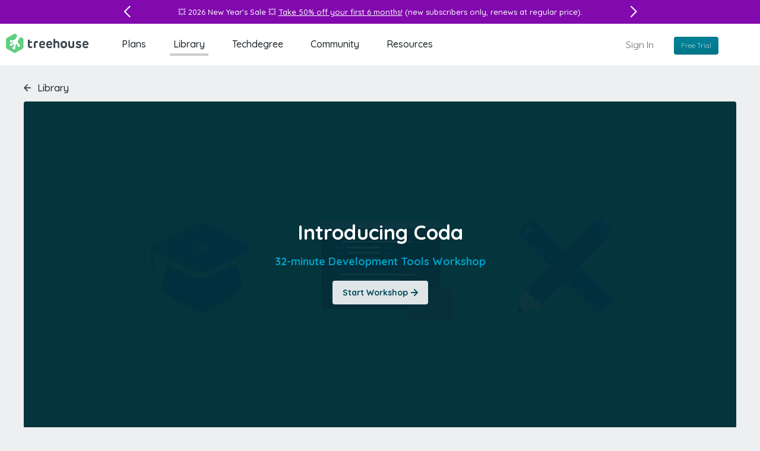

--- FILE ---
content_type: text/html; charset=utf-8
request_url: https://teamtreehouse.com/library/introducing-coda/?t=65
body_size: 117495
content:

<!DOCTYPE html>
<html lang="en" class="application-layout workshops-show workshops-controller show-action topic-foundations visitor chrome webkit osx" id="layout" data-featurette="application-layout"  >
  <head>
    <title>Introducing Coda (How To) | Treehouse</title>
    <meta charset="UTF-8" />
    <meta http-equiv="X-UA-Compatible" content="IE=edge" />
<script type="text/javascript">window.NREUM||(NREUM={});NREUM.info={"beacon":"bam.nr-data.net","errorBeacon":"bam.nr-data.net","licenseKey":"d98036d1cc","applicationID":"1824378","transactionName":"cQ5eRRQNCQ8BFhZPWEAKQ1kJEhZMFwxWTw==","queueTime":0,"applicationTime":84,"agent":""}</script>
<script type="text/javascript">(window.NREUM||(NREUM={})).init={privacy:{cookies_enabled:true},ajax:{deny_list:[]},feature_flags:["soft_nav"]};(window.NREUM||(NREUM={})).loader_config={xpid:"VwIBVldWGwIIVlVRAAk=",licenseKey:"d98036d1cc",applicationID:"1824378",browserID:"2141746"};;/*! For license information please see nr-loader-full-1.308.0.min.js.LICENSE.txt */
(()=>{var e,t,r={384:(e,t,r)=>{"use strict";r.d(t,{NT:()=>a,US:()=>u,Zm:()=>o,bQ:()=>d,dV:()=>c,pV:()=>l});var n=r(6154),i=r(1863),s=r(1910);const a={beacon:"bam.nr-data.net",errorBeacon:"bam.nr-data.net"};function o(){return n.gm.NREUM||(n.gm.NREUM={}),void 0===n.gm.newrelic&&(n.gm.newrelic=n.gm.NREUM),n.gm.NREUM}function c(){let e=o();return e.o||(e.o={ST:n.gm.setTimeout,SI:n.gm.setImmediate||n.gm.setInterval,CT:n.gm.clearTimeout,XHR:n.gm.XMLHttpRequest,REQ:n.gm.Request,EV:n.gm.Event,PR:n.gm.Promise,MO:n.gm.MutationObserver,FETCH:n.gm.fetch,WS:n.gm.WebSocket},(0,s.i)(...Object.values(e.o))),e}function d(e,t){let r=o();r.initializedAgents??={},t.initializedAt={ms:(0,i.t)(),date:new Date},r.initializedAgents[e]=t}function u(e,t){o()[e]=t}function l(){return function(){let e=o();const t=e.info||{};e.info={beacon:a.beacon,errorBeacon:a.errorBeacon,...t}}(),function(){let e=o();const t=e.init||{};e.init={...t}}(),c(),function(){let e=o();const t=e.loader_config||{};e.loader_config={...t}}(),o()}},782:(e,t,r)=>{"use strict";r.d(t,{T:()=>n});const n=r(860).K7.pageViewTiming},860:(e,t,r)=>{"use strict";r.d(t,{$J:()=>u,K7:()=>c,P3:()=>d,XX:()=>i,Yy:()=>o,df:()=>s,qY:()=>n,v4:()=>a});const n="events",i="jserrors",s="browser/blobs",a="rum",o="browser/logs",c={ajax:"ajax",genericEvents:"generic_events",jserrors:i,logging:"logging",metrics:"metrics",pageAction:"page_action",pageViewEvent:"page_view_event",pageViewTiming:"page_view_timing",sessionReplay:"session_replay",sessionTrace:"session_trace",softNav:"soft_navigations",spa:"spa"},d={[c.pageViewEvent]:1,[c.pageViewTiming]:2,[c.metrics]:3,[c.jserrors]:4,[c.spa]:5,[c.ajax]:6,[c.sessionTrace]:7,[c.softNav]:8,[c.sessionReplay]:9,[c.logging]:10,[c.genericEvents]:11},u={[c.pageViewEvent]:a,[c.pageViewTiming]:n,[c.ajax]:n,[c.spa]:n,[c.softNav]:n,[c.metrics]:i,[c.jserrors]:i,[c.sessionTrace]:s,[c.sessionReplay]:s,[c.logging]:o,[c.genericEvents]:"ins"}},944:(e,t,r)=>{"use strict";r.d(t,{R:()=>i});var n=r(3241);function i(e,t){"function"==typeof console.debug&&(console.debug("New Relic Warning: https://github.com/newrelic/newrelic-browser-agent/blob/main/docs/warning-codes.md#".concat(e),t),(0,n.W)({agentIdentifier:null,drained:null,type:"data",name:"warn",feature:"warn",data:{code:e,secondary:t}}))}},993:(e,t,r)=>{"use strict";r.d(t,{A$:()=>s,ET:()=>a,TZ:()=>o,p_:()=>i});var n=r(860);const i={ERROR:"ERROR",WARN:"WARN",INFO:"INFO",DEBUG:"DEBUG",TRACE:"TRACE"},s={OFF:0,ERROR:1,WARN:2,INFO:3,DEBUG:4,TRACE:5},a="log",o=n.K7.logging},1541:(e,t,r)=>{"use strict";r.d(t,{U:()=>i,f:()=>n});const n={MFE:"MFE",BA:"BA"};function i(e,t){if(2!==t?.harvestEndpointVersion)return{};const r=t.agentRef.runtime.appMetadata.agents[0].entityGuid;return e?{"source.id":e.id,"source.name":e.name,"source.type":e.type,"parent.id":e.parent?.id||r,"parent.type":e.parent?.type||n.BA}:{"entity.guid":r,appId:t.agentRef.info.applicationID}}},1687:(e,t,r)=>{"use strict";r.d(t,{Ak:()=>d,Ze:()=>h,x3:()=>u});var n=r(3241),i=r(7836),s=r(3606),a=r(860),o=r(2646);const c={};function d(e,t){const r={staged:!1,priority:a.P3[t]||0};l(e),c[e].get(t)||c[e].set(t,r)}function u(e,t){e&&c[e]&&(c[e].get(t)&&c[e].delete(t),p(e,t,!1),c[e].size&&f(e))}function l(e){if(!e)throw new Error("agentIdentifier required");c[e]||(c[e]=new Map)}function h(e="",t="feature",r=!1){if(l(e),!e||!c[e].get(t)||r)return p(e,t);c[e].get(t).staged=!0,f(e)}function f(e){const t=Array.from(c[e]);t.every(([e,t])=>t.staged)&&(t.sort((e,t)=>e[1].priority-t[1].priority),t.forEach(([t])=>{c[e].delete(t),p(e,t)}))}function p(e,t,r=!0){const a=e?i.ee.get(e):i.ee,c=s.i.handlers;if(!a.aborted&&a.backlog&&c){if((0,n.W)({agentIdentifier:e,type:"lifecycle",name:"drain",feature:t}),r){const e=a.backlog[t],r=c[t];if(r){for(let t=0;e&&t<e.length;++t)g(e[t],r);Object.entries(r).forEach(([e,t])=>{Object.values(t||{}).forEach(t=>{t[0]?.on&&t[0]?.context()instanceof o.y&&t[0].on(e,t[1])})})}}a.isolatedBacklog||delete c[t],a.backlog[t]=null,a.emit("drain-"+t,[])}}function g(e,t){var r=e[1];Object.values(t[r]||{}).forEach(t=>{var r=e[0];if(t[0]===r){var n=t[1],i=e[3],s=e[2];n.apply(i,s)}})}},1738:(e,t,r)=>{"use strict";r.d(t,{U:()=>f,Y:()=>h});var n=r(3241),i=r(9908),s=r(1863),a=r(944),o=r(5701),c=r(3969),d=r(8362),u=r(860),l=r(4261);function h(e,t,r,s){const h=s||r;!h||h[e]&&h[e]!==d.d.prototype[e]||(h[e]=function(){(0,i.p)(c.xV,["API/"+e+"/called"],void 0,u.K7.metrics,r.ee),(0,n.W)({agentIdentifier:r.agentIdentifier,drained:!!o.B?.[r.agentIdentifier],type:"data",name:"api",feature:l.Pl+e,data:{}});try{return t.apply(this,arguments)}catch(e){(0,a.R)(23,e)}})}function f(e,t,r,n,a){const o=e.info;null===r?delete o.jsAttributes[t]:o.jsAttributes[t]=r,(a||null===r)&&(0,i.p)(l.Pl+n,[(0,s.t)(),t,r],void 0,"session",e.ee)}},1741:(e,t,r)=>{"use strict";r.d(t,{W:()=>s});var n=r(944),i=r(4261);class s{#e(e,...t){if(this[e]!==s.prototype[e])return this[e](...t);(0,n.R)(35,e)}addPageAction(e,t){return this.#e(i.hG,e,t)}register(e){return this.#e(i.eY,e)}recordCustomEvent(e,t){return this.#e(i.fF,e,t)}setPageViewName(e,t){return this.#e(i.Fw,e,t)}setCustomAttribute(e,t,r){return this.#e(i.cD,e,t,r)}noticeError(e,t){return this.#e(i.o5,e,t)}setUserId(e,t=!1){return this.#e(i.Dl,e,t)}setApplicationVersion(e){return this.#e(i.nb,e)}setErrorHandler(e){return this.#e(i.bt,e)}addRelease(e,t){return this.#e(i.k6,e,t)}log(e,t){return this.#e(i.$9,e,t)}start(){return this.#e(i.d3)}finished(e){return this.#e(i.BL,e)}recordReplay(){return this.#e(i.CH)}pauseReplay(){return this.#e(i.Tb)}addToTrace(e){return this.#e(i.U2,e)}setCurrentRouteName(e){return this.#e(i.PA,e)}interaction(e){return this.#e(i.dT,e)}wrapLogger(e,t,r){return this.#e(i.Wb,e,t,r)}measure(e,t){return this.#e(i.V1,e,t)}consent(e){return this.#e(i.Pv,e)}}},1863:(e,t,r)=>{"use strict";function n(){return Math.floor(performance.now())}r.d(t,{t:()=>n})},1910:(e,t,r)=>{"use strict";r.d(t,{i:()=>s});var n=r(944);const i=new Map;function s(...e){return e.every(e=>{if(i.has(e))return i.get(e);const t="function"==typeof e?e.toString():"",r=t.includes("[native code]"),s=t.includes("nrWrapper");return r||s||(0,n.R)(64,e?.name||t),i.set(e,r),r})}},2555:(e,t,r)=>{"use strict";r.d(t,{D:()=>o,f:()=>a});var n=r(384),i=r(8122);const s={beacon:n.NT.beacon,errorBeacon:n.NT.errorBeacon,licenseKey:void 0,applicationID:void 0,sa:void 0,queueTime:void 0,applicationTime:void 0,ttGuid:void 0,user:void 0,account:void 0,product:void 0,extra:void 0,jsAttributes:{},userAttributes:void 0,atts:void 0,transactionName:void 0,tNamePlain:void 0};function a(e){try{return!!e.licenseKey&&!!e.errorBeacon&&!!e.applicationID}catch(e){return!1}}const o=e=>(0,i.a)(e,s)},2614:(e,t,r)=>{"use strict";r.d(t,{BB:()=>a,H3:()=>n,g:()=>d,iL:()=>c,tS:()=>o,uh:()=>i,wk:()=>s});const n="NRBA",i="SESSION",s=144e5,a=18e5,o={STARTED:"session-started",PAUSE:"session-pause",RESET:"session-reset",RESUME:"session-resume",UPDATE:"session-update"},c={SAME_TAB:"same-tab",CROSS_TAB:"cross-tab"},d={OFF:0,FULL:1,ERROR:2}},2646:(e,t,r)=>{"use strict";r.d(t,{y:()=>n});class n{constructor(e){this.contextId=e}}},2843:(e,t,r)=>{"use strict";r.d(t,{G:()=>s,u:()=>i});var n=r(3878);function i(e,t=!1,r,i){(0,n.DD)("visibilitychange",function(){if(t)return void("hidden"===document.visibilityState&&e());e(document.visibilityState)},r,i)}function s(e,t,r){(0,n.sp)("pagehide",e,t,r)}},3241:(e,t,r)=>{"use strict";r.d(t,{W:()=>s});var n=r(6154);const i="newrelic";function s(e={}){try{n.gm.dispatchEvent(new CustomEvent(i,{detail:e}))}catch(e){}}},3304:(e,t,r)=>{"use strict";r.d(t,{A:()=>s});var n=r(7836);const i=()=>{const e=new WeakSet;return(t,r)=>{if("object"==typeof r&&null!==r){if(e.has(r))return;e.add(r)}return r}};function s(e){try{return JSON.stringify(e,i())??""}catch(e){try{n.ee.emit("internal-error",[e])}catch(e){}return""}}},3333:(e,t,r)=>{"use strict";r.d(t,{$v:()=>u,TZ:()=>n,Xh:()=>c,Zp:()=>i,kd:()=>d,mq:()=>o,nf:()=>a,qN:()=>s});const n=r(860).K7.genericEvents,i=["auxclick","click","copy","keydown","paste","scrollend"],s=["focus","blur"],a=4,o=1e3,c=2e3,d=["PageAction","UserAction","BrowserPerformance"],u={RESOURCES:"experimental.resources",REGISTER:"register"}},3434:(e,t,r)=>{"use strict";r.d(t,{Jt:()=>s,YM:()=>d});var n=r(7836),i=r(5607);const s="nr@original:".concat(i.W),a=50;var o=Object.prototype.hasOwnProperty,c=!1;function d(e,t){return e||(e=n.ee),r.inPlace=function(e,t,n,i,s){n||(n="");const a="-"===n.charAt(0);for(let o=0;o<t.length;o++){const c=t[o],d=e[c];l(d)||(e[c]=r(d,a?c+n:n,i,c,s))}},r.flag=s,r;function r(t,r,n,c,d){return l(t)?t:(r||(r=""),nrWrapper[s]=t,function(e,t,r){if(Object.defineProperty&&Object.keys)try{return Object.keys(e).forEach(function(r){Object.defineProperty(t,r,{get:function(){return e[r]},set:function(t){return e[r]=t,t}})}),t}catch(e){u([e],r)}for(var n in e)o.call(e,n)&&(t[n]=e[n])}(t,nrWrapper,e),nrWrapper);function nrWrapper(){var s,o,l,h;let f;try{o=this,s=[...arguments],l="function"==typeof n?n(s,o):n||{}}catch(t){u([t,"",[s,o,c],l],e)}i(r+"start",[s,o,c],l,d);const p=performance.now();let g;try{return h=t.apply(o,s),g=performance.now(),h}catch(e){throw g=performance.now(),i(r+"err",[s,o,e],l,d),f=e,f}finally{const e=g-p,t={start:p,end:g,duration:e,isLongTask:e>=a,methodName:c,thrownError:f};t.isLongTask&&i("long-task",[t,o],l,d),i(r+"end",[s,o,h],l,d)}}}function i(r,n,i,s){if(!c||t){var a=c;c=!0;try{e.emit(r,n,i,t,s)}catch(t){u([t,r,n,i],e)}c=a}}}function u(e,t){t||(t=n.ee);try{t.emit("internal-error",e)}catch(e){}}function l(e){return!(e&&"function"==typeof e&&e.apply&&!e[s])}},3606:(e,t,r)=>{"use strict";r.d(t,{i:()=>s});var n=r(9908);s.on=a;var i=s.handlers={};function s(e,t,r,s){a(s||n.d,i,e,t,r)}function a(e,t,r,i,s){s||(s="feature"),e||(e=n.d);var a=t[s]=t[s]||{};(a[r]=a[r]||[]).push([e,i])}},3738:(e,t,r)=>{"use strict";r.d(t,{He:()=>i,Kp:()=>o,Lc:()=>d,Rz:()=>u,TZ:()=>n,bD:()=>s,d3:()=>a,jx:()=>l,sl:()=>h,uP:()=>c});const n=r(860).K7.sessionTrace,i="bstResource",s="resource",a="-start",o="-end",c="fn"+a,d="fn"+o,u="pushState",l=1e3,h=3e4},3785:(e,t,r)=>{"use strict";r.d(t,{R:()=>c,b:()=>d});var n=r(9908),i=r(1863),s=r(860),a=r(3969),o=r(993);function c(e,t,r={},c=o.p_.INFO,d=!0,u,l=(0,i.t)()){(0,n.p)(a.xV,["API/logging/".concat(c.toLowerCase(),"/called")],void 0,s.K7.metrics,e),(0,n.p)(o.ET,[l,t,r,c,d,u],void 0,s.K7.logging,e)}function d(e){return"string"==typeof e&&Object.values(o.p_).some(t=>t===e.toUpperCase().trim())}},3878:(e,t,r)=>{"use strict";function n(e,t){return{capture:e,passive:!1,signal:t}}function i(e,t,r=!1,i){window.addEventListener(e,t,n(r,i))}function s(e,t,r=!1,i){document.addEventListener(e,t,n(r,i))}r.d(t,{DD:()=>s,jT:()=>n,sp:()=>i})},3969:(e,t,r)=>{"use strict";r.d(t,{TZ:()=>n,XG:()=>o,rs:()=>i,xV:()=>a,z_:()=>s});const n=r(860).K7.metrics,i="sm",s="cm",a="storeSupportabilityMetrics",o="storeEventMetrics"},4234:(e,t,r)=>{"use strict";r.d(t,{W:()=>s});var n=r(7836),i=r(1687);class s{constructor(e,t){this.agentIdentifier=e,this.ee=n.ee.get(e),this.featureName=t,this.blocked=!1}deregisterDrain(){(0,i.x3)(this.agentIdentifier,this.featureName)}}},4261:(e,t,r)=>{"use strict";r.d(t,{$9:()=>d,BL:()=>o,CH:()=>f,Dl:()=>w,Fw:()=>y,PA:()=>m,Pl:()=>n,Pv:()=>T,Tb:()=>l,U2:()=>s,V1:()=>E,Wb:()=>x,bt:()=>b,cD:()=>v,d3:()=>R,dT:()=>c,eY:()=>p,fF:()=>h,hG:()=>i,k6:()=>a,nb:()=>g,o5:()=>u});const n="api-",i="addPageAction",s="addToTrace",a="addRelease",o="finished",c="interaction",d="log",u="noticeError",l="pauseReplay",h="recordCustomEvent",f="recordReplay",p="register",g="setApplicationVersion",m="setCurrentRouteName",v="setCustomAttribute",b="setErrorHandler",y="setPageViewName",w="setUserId",R="start",x="wrapLogger",E="measure",T="consent"},5205:(e,t,r)=>{"use strict";r.d(t,{j:()=>S});var n=r(384),i=r(1741);var s=r(2555),a=r(3333);const o=e=>{if(!e||"string"!=typeof e)return!1;try{document.createDocumentFragment().querySelector(e)}catch{return!1}return!0};var c=r(2614),d=r(944),u=r(8122);const l="[data-nr-mask]",h=e=>(0,u.a)(e,(()=>{const e={feature_flags:[],experimental:{allow_registered_children:!1,resources:!1},mask_selector:"*",block_selector:"[data-nr-block]",mask_input_options:{color:!1,date:!1,"datetime-local":!1,email:!1,month:!1,number:!1,range:!1,search:!1,tel:!1,text:!1,time:!1,url:!1,week:!1,textarea:!1,select:!1,password:!0}};return{ajax:{deny_list:void 0,block_internal:!0,enabled:!0,autoStart:!0},api:{get allow_registered_children(){return e.feature_flags.includes(a.$v.REGISTER)||e.experimental.allow_registered_children},set allow_registered_children(t){e.experimental.allow_registered_children=t},duplicate_registered_data:!1},browser_consent_mode:{enabled:!1},distributed_tracing:{enabled:void 0,exclude_newrelic_header:void 0,cors_use_newrelic_header:void 0,cors_use_tracecontext_headers:void 0,allowed_origins:void 0},get feature_flags(){return e.feature_flags},set feature_flags(t){e.feature_flags=t},generic_events:{enabled:!0,autoStart:!0},harvest:{interval:30},jserrors:{enabled:!0,autoStart:!0},logging:{enabled:!0,autoStart:!0},metrics:{enabled:!0,autoStart:!0},obfuscate:void 0,page_action:{enabled:!0},page_view_event:{enabled:!0,autoStart:!0},page_view_timing:{enabled:!0,autoStart:!0},performance:{capture_marks:!1,capture_measures:!1,capture_detail:!0,resources:{get enabled(){return e.feature_flags.includes(a.$v.RESOURCES)||e.experimental.resources},set enabled(t){e.experimental.resources=t},asset_types:[],first_party_domains:[],ignore_newrelic:!0}},privacy:{cookies_enabled:!0},proxy:{assets:void 0,beacon:void 0},session:{expiresMs:c.wk,inactiveMs:c.BB},session_replay:{autoStart:!0,enabled:!1,preload:!1,sampling_rate:10,error_sampling_rate:100,collect_fonts:!1,inline_images:!1,fix_stylesheets:!0,mask_all_inputs:!0,get mask_text_selector(){return e.mask_selector},set mask_text_selector(t){o(t)?e.mask_selector="".concat(t,",").concat(l):""===t||null===t?e.mask_selector=l:(0,d.R)(5,t)},get block_class(){return"nr-block"},get ignore_class(){return"nr-ignore"},get mask_text_class(){return"nr-mask"},get block_selector(){return e.block_selector},set block_selector(t){o(t)?e.block_selector+=",".concat(t):""!==t&&(0,d.R)(6,t)},get mask_input_options(){return e.mask_input_options},set mask_input_options(t){t&&"object"==typeof t?e.mask_input_options={...t,password:!0}:(0,d.R)(7,t)}},session_trace:{enabled:!0,autoStart:!0},soft_navigations:{enabled:!0,autoStart:!0},spa:{enabled:!0,autoStart:!0},ssl:void 0,user_actions:{enabled:!0,elementAttributes:["id","className","tagName","type"]}}})());var f=r(6154),p=r(9324);let g=0;const m={buildEnv:p.F3,distMethod:p.Xs,version:p.xv,originTime:f.WN},v={consented:!1},b={appMetadata:{},get consented(){return this.session?.state?.consent||v.consented},set consented(e){v.consented=e},customTransaction:void 0,denyList:void 0,disabled:!1,harvester:void 0,isolatedBacklog:!1,isRecording:!1,loaderType:void 0,maxBytes:3e4,obfuscator:void 0,onerror:void 0,ptid:void 0,releaseIds:{},session:void 0,timeKeeper:void 0,registeredEntities:[],jsAttributesMetadata:{bytes:0},get harvestCount(){return++g}},y=e=>{const t=(0,u.a)(e,b),r=Object.keys(m).reduce((e,t)=>(e[t]={value:m[t],writable:!1,configurable:!0,enumerable:!0},e),{});return Object.defineProperties(t,r)};var w=r(5701);const R=e=>{const t=e.startsWith("http");e+="/",r.p=t?e:"https://"+e};var x=r(7836),E=r(3241);const T={accountID:void 0,trustKey:void 0,agentID:void 0,licenseKey:void 0,applicationID:void 0,xpid:void 0},A=e=>(0,u.a)(e,T),_=new Set;function S(e,t={},r,a){let{init:o,info:c,loader_config:d,runtime:u={},exposed:l=!0}=t;if(!c){const e=(0,n.pV)();o=e.init,c=e.info,d=e.loader_config}e.init=h(o||{}),e.loader_config=A(d||{}),c.jsAttributes??={},f.bv&&(c.jsAttributes.isWorker=!0),e.info=(0,s.D)(c);const p=e.init,g=[c.beacon,c.errorBeacon];_.has(e.agentIdentifier)||(p.proxy.assets&&(R(p.proxy.assets),g.push(p.proxy.assets)),p.proxy.beacon&&g.push(p.proxy.beacon),e.beacons=[...g],function(e){const t=(0,n.pV)();Object.getOwnPropertyNames(i.W.prototype).forEach(r=>{const n=i.W.prototype[r];if("function"!=typeof n||"constructor"===n)return;let s=t[r];e[r]&&!1!==e.exposed&&"micro-agent"!==e.runtime?.loaderType&&(t[r]=(...t)=>{const n=e[r](...t);return s?s(...t):n})})}(e),(0,n.US)("activatedFeatures",w.B)),u.denyList=[...p.ajax.deny_list||[],...p.ajax.block_internal?g:[]],u.ptid=e.agentIdentifier,u.loaderType=r,e.runtime=y(u),_.has(e.agentIdentifier)||(e.ee=x.ee.get(e.agentIdentifier),e.exposed=l,(0,E.W)({agentIdentifier:e.agentIdentifier,drained:!!w.B?.[e.agentIdentifier],type:"lifecycle",name:"initialize",feature:void 0,data:e.config})),_.add(e.agentIdentifier)}},5270:(e,t,r)=>{"use strict";r.d(t,{Aw:()=>a,SR:()=>s,rF:()=>o});var n=r(384),i=r(7767);function s(e){return!!(0,n.dV)().o.MO&&(0,i.V)(e)&&!0===e?.session_trace.enabled}function a(e){return!0===e?.session_replay.preload&&s(e)}function o(e,t){try{if("string"==typeof t?.type){if("password"===t.type.toLowerCase())return"*".repeat(e?.length||0);if(void 0!==t?.dataset?.nrUnmask||t?.classList?.contains("nr-unmask"))return e}}catch(e){}return"string"==typeof e?e.replace(/[\S]/g,"*"):"*".repeat(e?.length||0)}},5289:(e,t,r)=>{"use strict";r.d(t,{GG:()=>a,Qr:()=>c,sB:()=>o});var n=r(3878),i=r(6389);function s(){return"undefined"==typeof document||"complete"===document.readyState}function a(e,t){if(s())return e();const r=(0,i.J)(e),a=setInterval(()=>{s()&&(clearInterval(a),r())},500);(0,n.sp)("load",r,t)}function o(e){if(s())return e();(0,n.DD)("DOMContentLoaded",e)}function c(e){if(s())return e();(0,n.sp)("popstate",e)}},5607:(e,t,r)=>{"use strict";r.d(t,{W:()=>n});const n=(0,r(9566).bz)()},5701:(e,t,r)=>{"use strict";r.d(t,{B:()=>s,t:()=>a});var n=r(3241);const i=new Set,s={};function a(e,t){const r=t.agentIdentifier;s[r]??={},e&&"object"==typeof e&&(i.has(r)||(t.ee.emit("rumresp",[e]),s[r]=e,i.add(r),(0,n.W)({agentIdentifier:r,loaded:!0,drained:!0,type:"lifecycle",name:"load",feature:void 0,data:e})))}},6154:(e,t,r)=>{"use strict";r.d(t,{OF:()=>d,RI:()=>i,WN:()=>h,bv:()=>s,eN:()=>f,gm:()=>a,lR:()=>l,m:()=>c,mw:()=>o,sb:()=>u});var n=r(1863);const i="undefined"!=typeof window&&!!window.document,s="undefined"!=typeof WorkerGlobalScope&&("undefined"!=typeof self&&self instanceof WorkerGlobalScope&&self.navigator instanceof WorkerNavigator||"undefined"!=typeof globalThis&&globalThis instanceof WorkerGlobalScope&&globalThis.navigator instanceof WorkerNavigator),a=i?window:"undefined"!=typeof WorkerGlobalScope&&("undefined"!=typeof self&&self instanceof WorkerGlobalScope&&self||"undefined"!=typeof globalThis&&globalThis instanceof WorkerGlobalScope&&globalThis),o=Boolean("hidden"===a?.document?.visibilityState),c=""+a?.location,d=/iPad|iPhone|iPod/.test(a.navigator?.userAgent),u=d&&"undefined"==typeof SharedWorker,l=(()=>{const e=a.navigator?.userAgent?.match(/Firefox[/\s](\d+\.\d+)/);return Array.isArray(e)&&e.length>=2?+e[1]:0})(),h=Date.now()-(0,n.t)(),f=()=>"undefined"!=typeof PerformanceNavigationTiming&&a?.performance?.getEntriesByType("navigation")?.[0]?.responseStart},6344:(e,t,r)=>{"use strict";r.d(t,{BB:()=>u,Qb:()=>l,TZ:()=>i,Ug:()=>a,Vh:()=>s,_s:()=>o,bc:()=>d,yP:()=>c});var n=r(2614);const i=r(860).K7.sessionReplay,s="errorDuringReplay",a=.12,o={DomContentLoaded:0,Load:1,FullSnapshot:2,IncrementalSnapshot:3,Meta:4,Custom:5},c={[n.g.ERROR]:15e3,[n.g.FULL]:3e5,[n.g.OFF]:0},d={RESET:{message:"Session was reset",sm:"Reset"},IMPORT:{message:"Recorder failed to import",sm:"Import"},TOO_MANY:{message:"429: Too Many Requests",sm:"Too-Many"},TOO_BIG:{message:"Payload was too large",sm:"Too-Big"},CROSS_TAB:{message:"Session Entity was set to OFF on another tab",sm:"Cross-Tab"},ENTITLEMENTS:{message:"Session Replay is not allowed and will not be started",sm:"Entitlement"}},u=5e3,l={API:"api",RESUME:"resume",SWITCH_TO_FULL:"switchToFull",INITIALIZE:"initialize",PRELOAD:"preload"}},6389:(e,t,r)=>{"use strict";function n(e,t=500,r={}){const n=r?.leading||!1;let i;return(...r)=>{n&&void 0===i&&(e.apply(this,r),i=setTimeout(()=>{i=clearTimeout(i)},t)),n||(clearTimeout(i),i=setTimeout(()=>{e.apply(this,r)},t))}}function i(e){let t=!1;return(...r)=>{t||(t=!0,e.apply(this,r))}}r.d(t,{J:()=>i,s:()=>n})},6630:(e,t,r)=>{"use strict";r.d(t,{T:()=>n});const n=r(860).K7.pageViewEvent},6774:(e,t,r)=>{"use strict";r.d(t,{T:()=>n});const n=r(860).K7.jserrors},7295:(e,t,r)=>{"use strict";r.d(t,{Xv:()=>a,gX:()=>i,iW:()=>s});var n=[];function i(e){if(!e||s(e))return!1;if(0===n.length)return!0;if("*"===n[0].hostname)return!1;for(var t=0;t<n.length;t++){var r=n[t];if(r.hostname.test(e.hostname)&&r.pathname.test(e.pathname))return!1}return!0}function s(e){return void 0===e.hostname}function a(e){if(n=[],e&&e.length)for(var t=0;t<e.length;t++){let r=e[t];if(!r)continue;if("*"===r)return void(n=[{hostname:"*"}]);0===r.indexOf("http://")?r=r.substring(7):0===r.indexOf("https://")&&(r=r.substring(8));const i=r.indexOf("/");let s,a;i>0?(s=r.substring(0,i),a=r.substring(i)):(s=r,a="*");let[c]=s.split(":");n.push({hostname:o(c),pathname:o(a,!0)})}}function o(e,t=!1){const r=e.replace(/[.+?^${}()|[\]\\]/g,e=>"\\"+e).replace(/\*/g,".*?");return new RegExp((t?"^":"")+r+"$")}},7485:(e,t,r)=>{"use strict";r.d(t,{D:()=>i});var n=r(6154);function i(e){if(0===(e||"").indexOf("data:"))return{protocol:"data"};try{const t=new URL(e,location.href),r={port:t.port,hostname:t.hostname,pathname:t.pathname,search:t.search,protocol:t.protocol.slice(0,t.protocol.indexOf(":")),sameOrigin:t.protocol===n.gm?.location?.protocol&&t.host===n.gm?.location?.host};return r.port&&""!==r.port||("http:"===t.protocol&&(r.port="80"),"https:"===t.protocol&&(r.port="443")),r.pathname&&""!==r.pathname?r.pathname.startsWith("/")||(r.pathname="/".concat(r.pathname)):r.pathname="/",r}catch(e){return{}}}},7699:(e,t,r)=>{"use strict";r.d(t,{It:()=>s,KC:()=>o,No:()=>i,qh:()=>a});var n=r(860);const i=16e3,s=1e6,a="SESSION_ERROR",o={[n.K7.logging]:!0,[n.K7.genericEvents]:!1,[n.K7.jserrors]:!1,[n.K7.ajax]:!1}},7767:(e,t,r)=>{"use strict";r.d(t,{V:()=>i});var n=r(6154);const i=e=>n.RI&&!0===e?.privacy.cookies_enabled},7836:(e,t,r)=>{"use strict";r.d(t,{P:()=>o,ee:()=>c});var n=r(384),i=r(8990),s=r(2646),a=r(5607);const o="nr@context:".concat(a.W),c=function e(t,r){var n={},a={},u={},l=!1;try{l=16===r.length&&d.initializedAgents?.[r]?.runtime.isolatedBacklog}catch(e){}var h={on:p,addEventListener:p,removeEventListener:function(e,t){var r=n[e];if(!r)return;for(var i=0;i<r.length;i++)r[i]===t&&r.splice(i,1)},emit:function(e,r,n,i,s){!1!==s&&(s=!0);if(c.aborted&&!i)return;t&&s&&t.emit(e,r,n);var o=f(n);g(e).forEach(e=>{e.apply(o,r)});var d=v()[a[e]];d&&d.push([h,e,r,o]);return o},get:m,listeners:g,context:f,buffer:function(e,t){const r=v();if(t=t||"feature",h.aborted)return;Object.entries(e||{}).forEach(([e,n])=>{a[n]=t,t in r||(r[t]=[])})},abort:function(){h._aborted=!0,Object.keys(h.backlog).forEach(e=>{delete h.backlog[e]})},isBuffering:function(e){return!!v()[a[e]]},debugId:r,backlog:l?{}:t&&"object"==typeof t.backlog?t.backlog:{},isolatedBacklog:l};return Object.defineProperty(h,"aborted",{get:()=>{let e=h._aborted||!1;return e||(t&&(e=t.aborted),e)}}),h;function f(e){return e&&e instanceof s.y?e:e?(0,i.I)(e,o,()=>new s.y(o)):new s.y(o)}function p(e,t){n[e]=g(e).concat(t)}function g(e){return n[e]||[]}function m(t){return u[t]=u[t]||e(h,t)}function v(){return h.backlog}}(void 0,"globalEE"),d=(0,n.Zm)();d.ee||(d.ee=c)},8122:(e,t,r)=>{"use strict";r.d(t,{a:()=>i});var n=r(944);function i(e,t){try{if(!e||"object"!=typeof e)return(0,n.R)(3);if(!t||"object"!=typeof t)return(0,n.R)(4);const r=Object.create(Object.getPrototypeOf(t),Object.getOwnPropertyDescriptors(t)),s=0===Object.keys(r).length?e:r;for(let a in s)if(void 0!==e[a])try{if(null===e[a]){r[a]=null;continue}Array.isArray(e[a])&&Array.isArray(t[a])?r[a]=Array.from(new Set([...e[a],...t[a]])):"object"==typeof e[a]&&"object"==typeof t[a]?r[a]=i(e[a],t[a]):r[a]=e[a]}catch(e){r[a]||(0,n.R)(1,e)}return r}catch(e){(0,n.R)(2,e)}}},8139:(e,t,r)=>{"use strict";r.d(t,{u:()=>h});var n=r(7836),i=r(3434),s=r(8990),a=r(6154);const o={},c=a.gm.XMLHttpRequest,d="addEventListener",u="removeEventListener",l="nr@wrapped:".concat(n.P);function h(e){var t=function(e){return(e||n.ee).get("events")}(e);if(o[t.debugId]++)return t;o[t.debugId]=1;var r=(0,i.YM)(t,!0);function h(e){r.inPlace(e,[d,u],"-",p)}function p(e,t){return e[1]}return"getPrototypeOf"in Object&&(a.RI&&f(document,h),c&&f(c.prototype,h),f(a.gm,h)),t.on(d+"-start",function(e,t){var n=e[1];if(null!==n&&("function"==typeof n||"object"==typeof n)&&"newrelic"!==e[0]){var i=(0,s.I)(n,l,function(){var e={object:function(){if("function"!=typeof n.handleEvent)return;return n.handleEvent.apply(n,arguments)},function:n}[typeof n];return e?r(e,"fn-",null,e.name||"anonymous"):n});this.wrapped=e[1]=i}}),t.on(u+"-start",function(e){e[1]=this.wrapped||e[1]}),t}function f(e,t,...r){let n=e;for(;"object"==typeof n&&!Object.prototype.hasOwnProperty.call(n,d);)n=Object.getPrototypeOf(n);n&&t(n,...r)}},8362:(e,t,r)=>{"use strict";r.d(t,{d:()=>s});var n=r(9566),i=r(1741);class s extends i.W{agentIdentifier=(0,n.LA)(16)}},8374:(e,t,r)=>{r.nc=(()=>{try{return document?.currentScript?.nonce}catch(e){}return""})()},8990:(e,t,r)=>{"use strict";r.d(t,{I:()=>i});var n=Object.prototype.hasOwnProperty;function i(e,t,r){if(n.call(e,t))return e[t];var i=r();if(Object.defineProperty&&Object.keys)try{return Object.defineProperty(e,t,{value:i,writable:!0,enumerable:!1}),i}catch(e){}return e[t]=i,i}},9119:(e,t,r)=>{"use strict";r.d(t,{L:()=>s});var n=/([^?#]*)[^#]*(#[^?]*|$).*/,i=/([^?#]*)().*/;function s(e,t){return e?e.replace(t?n:i,"$1$2"):e}},9300:(e,t,r)=>{"use strict";r.d(t,{T:()=>n});const n=r(860).K7.ajax},9324:(e,t,r)=>{"use strict";r.d(t,{AJ:()=>a,F3:()=>i,Xs:()=>s,Yq:()=>o,xv:()=>n});const n="1.308.0",i="PROD",s="CDN",a="@newrelic/rrweb",o="1.0.1"},9566:(e,t,r)=>{"use strict";r.d(t,{LA:()=>o,ZF:()=>c,bz:()=>a,el:()=>d});var n=r(6154);const i="xxxxxxxx-xxxx-4xxx-yxxx-xxxxxxxxxxxx";function s(e,t){return e?15&e[t]:16*Math.random()|0}function a(){const e=n.gm?.crypto||n.gm?.msCrypto;let t,r=0;return e&&e.getRandomValues&&(t=e.getRandomValues(new Uint8Array(30))),i.split("").map(e=>"x"===e?s(t,r++).toString(16):"y"===e?(3&s()|8).toString(16):e).join("")}function o(e){const t=n.gm?.crypto||n.gm?.msCrypto;let r,i=0;t&&t.getRandomValues&&(r=t.getRandomValues(new Uint8Array(e)));const a=[];for(var o=0;o<e;o++)a.push(s(r,i++).toString(16));return a.join("")}function c(){return o(16)}function d(){return o(32)}},9908:(e,t,r)=>{"use strict";r.d(t,{d:()=>n,p:()=>i});var n=r(7836).ee.get("handle");function i(e,t,r,i,s){s?(s.buffer([e],i),s.emit(e,t,r)):(n.buffer([e],i),n.emit(e,t,r))}}},n={};function i(e){var t=n[e];if(void 0!==t)return t.exports;var s=n[e]={exports:{}};return r[e](s,s.exports,i),s.exports}i.m=r,i.d=(e,t)=>{for(var r in t)i.o(t,r)&&!i.o(e,r)&&Object.defineProperty(e,r,{enumerable:!0,get:t[r]})},i.f={},i.e=e=>Promise.all(Object.keys(i.f).reduce((t,r)=>(i.f[r](e,t),t),[])),i.u=e=>({95:"nr-full-compressor",222:"nr-full-recorder",891:"nr-full"}[e]+"-1.308.0.min.js"),i.o=(e,t)=>Object.prototype.hasOwnProperty.call(e,t),e={},t="NRBA-1.308.0.PROD:",i.l=(r,n,s,a)=>{if(e[r])e[r].push(n);else{var o,c;if(void 0!==s)for(var d=document.getElementsByTagName("script"),u=0;u<d.length;u++){var l=d[u];if(l.getAttribute("src")==r||l.getAttribute("data-webpack")==t+s){o=l;break}}if(!o){c=!0;var h={891:"sha512-fcveNDcpRQS9OweGhN4uJe88Qmg+EVyH6j/wngwL2Le0m7LYyz7q+JDx7KBxsdDF4TaPVsSmHg12T3pHwdLa7w==",222:"sha512-O8ZzdvgB4fRyt7k2Qrr4STpR+tCA2mcQEig6/dP3rRy9uEx1CTKQ6cQ7Src0361y7xS434ua+zIPo265ZpjlEg==",95:"sha512-jDWejat/6/UDex/9XjYoPPmpMPuEvBCSuCg/0tnihjbn5bh9mP3An0NzFV9T5Tc+3kKhaXaZA8UIKPAanD2+Gw=="};(o=document.createElement("script")).charset="utf-8",i.nc&&o.setAttribute("nonce",i.nc),o.setAttribute("data-webpack",t+s),o.src=r,0!==o.src.indexOf(window.location.origin+"/")&&(o.crossOrigin="anonymous"),h[a]&&(o.integrity=h[a])}e[r]=[n];var f=(t,n)=>{o.onerror=o.onload=null,clearTimeout(p);var i=e[r];if(delete e[r],o.parentNode&&o.parentNode.removeChild(o),i&&i.forEach(e=>e(n)),t)return t(n)},p=setTimeout(f.bind(null,void 0,{type:"timeout",target:o}),12e4);o.onerror=f.bind(null,o.onerror),o.onload=f.bind(null,o.onload),c&&document.head.appendChild(o)}},i.r=e=>{"undefined"!=typeof Symbol&&Symbol.toStringTag&&Object.defineProperty(e,Symbol.toStringTag,{value:"Module"}),Object.defineProperty(e,"__esModule",{value:!0})},i.p="https://js-agent.newrelic.com/",(()=>{var e={85:0,959:0};i.f.j=(t,r)=>{var n=i.o(e,t)?e[t]:void 0;if(0!==n)if(n)r.push(n[2]);else{var s=new Promise((r,i)=>n=e[t]=[r,i]);r.push(n[2]=s);var a=i.p+i.u(t),o=new Error;i.l(a,r=>{if(i.o(e,t)&&(0!==(n=e[t])&&(e[t]=void 0),n)){var s=r&&("load"===r.type?"missing":r.type),a=r&&r.target&&r.target.src;o.message="Loading chunk "+t+" failed: ("+s+": "+a+")",o.name="ChunkLoadError",o.type=s,o.request=a,n[1](o)}},"chunk-"+t,t)}};var t=(t,r)=>{var n,s,[a,o,c]=r,d=0;if(a.some(t=>0!==e[t])){for(n in o)i.o(o,n)&&(i.m[n]=o[n]);if(c)c(i)}for(t&&t(r);d<a.length;d++)s=a[d],i.o(e,s)&&e[s]&&e[s][0](),e[s]=0},r=self["webpackChunk:NRBA-1.308.0.PROD"]=self["webpackChunk:NRBA-1.308.0.PROD"]||[];r.forEach(t.bind(null,0)),r.push=t.bind(null,r.push.bind(r))})(),(()=>{"use strict";i(8374);var e=i(8362),t=i(860);const r=Object.values(t.K7);var n=i(5205);var s=i(9908),a=i(1863),o=i(4261),c=i(1738);var d=i(1687),u=i(4234),l=i(5289),h=i(6154),f=i(944),p=i(5270),g=i(7767),m=i(6389),v=i(7699);class b extends u.W{constructor(e,t){super(e.agentIdentifier,t),this.agentRef=e,this.abortHandler=void 0,this.featAggregate=void 0,this.loadedSuccessfully=void 0,this.onAggregateImported=new Promise(e=>{this.loadedSuccessfully=e}),this.deferred=Promise.resolve(),!1===e.init[this.featureName].autoStart?this.deferred=new Promise((t,r)=>{this.ee.on("manual-start-all",(0,m.J)(()=>{(0,d.Ak)(e.agentIdentifier,this.featureName),t()}))}):(0,d.Ak)(e.agentIdentifier,t)}importAggregator(e,t,r={}){if(this.featAggregate)return;const n=async()=>{let n;await this.deferred;try{if((0,g.V)(e.init)){const{setupAgentSession:t}=await i.e(891).then(i.bind(i,8766));n=t(e)}}catch(e){(0,f.R)(20,e),this.ee.emit("internal-error",[e]),(0,s.p)(v.qh,[e],void 0,this.featureName,this.ee)}try{if(!this.#t(this.featureName,n,e.init))return(0,d.Ze)(this.agentIdentifier,this.featureName),void this.loadedSuccessfully(!1);const{Aggregate:i}=await t();this.featAggregate=new i(e,r),e.runtime.harvester.initializedAggregates.push(this.featAggregate),this.loadedSuccessfully(!0)}catch(e){(0,f.R)(34,e),this.abortHandler?.(),(0,d.Ze)(this.agentIdentifier,this.featureName,!0),this.loadedSuccessfully(!1),this.ee&&this.ee.abort()}};h.RI?(0,l.GG)(()=>n(),!0):n()}#t(e,r,n){if(this.blocked)return!1;switch(e){case t.K7.sessionReplay:return(0,p.SR)(n)&&!!r;case t.K7.sessionTrace:return!!r;default:return!0}}}var y=i(6630),w=i(2614),R=i(3241);class x extends b{static featureName=y.T;constructor(e){var t;super(e,y.T),this.setupInspectionEvents(e.agentIdentifier),t=e,(0,c.Y)(o.Fw,function(e,r){"string"==typeof e&&("/"!==e.charAt(0)&&(e="/"+e),t.runtime.customTransaction=(r||"http://custom.transaction")+e,(0,s.p)(o.Pl+o.Fw,[(0,a.t)()],void 0,void 0,t.ee))},t),this.importAggregator(e,()=>i.e(891).then(i.bind(i,3718)))}setupInspectionEvents(e){const t=(t,r)=>{t&&(0,R.W)({agentIdentifier:e,timeStamp:t.timeStamp,loaded:"complete"===t.target.readyState,type:"window",name:r,data:t.target.location+""})};(0,l.sB)(e=>{t(e,"DOMContentLoaded")}),(0,l.GG)(e=>{t(e,"load")}),(0,l.Qr)(e=>{t(e,"navigate")}),this.ee.on(w.tS.UPDATE,(t,r)=>{(0,R.W)({agentIdentifier:e,type:"lifecycle",name:"session",data:r})})}}var E=i(384);class T extends e.d{constructor(e){var t;(super(),h.gm)?(this.features={},(0,E.bQ)(this.agentIdentifier,this),this.desiredFeatures=new Set(e.features||[]),this.desiredFeatures.add(x),(0,n.j)(this,e,e.loaderType||"agent"),t=this,(0,c.Y)(o.cD,function(e,r,n=!1){if("string"==typeof e){if(["string","number","boolean"].includes(typeof r)||null===r)return(0,c.U)(t,e,r,o.cD,n);(0,f.R)(40,typeof r)}else(0,f.R)(39,typeof e)},t),function(e){(0,c.Y)(o.Dl,function(t,r=!1){if("string"!=typeof t&&null!==t)return void(0,f.R)(41,typeof t);const n=e.info.jsAttributes["enduser.id"];r&&null!=n&&n!==t?(0,s.p)(o.Pl+"setUserIdAndResetSession",[t],void 0,"session",e.ee):(0,c.U)(e,"enduser.id",t,o.Dl,!0)},e)}(this),function(e){(0,c.Y)(o.nb,function(t){if("string"==typeof t||null===t)return(0,c.U)(e,"application.version",t,o.nb,!1);(0,f.R)(42,typeof t)},e)}(this),function(e){(0,c.Y)(o.d3,function(){e.ee.emit("manual-start-all")},e)}(this),function(e){(0,c.Y)(o.Pv,function(t=!0){if("boolean"==typeof t){if((0,s.p)(o.Pl+o.Pv,[t],void 0,"session",e.ee),e.runtime.consented=t,t){const t=e.features.page_view_event;t.onAggregateImported.then(e=>{const r=t.featAggregate;e&&!r.sentRum&&r.sendRum()})}}else(0,f.R)(65,typeof t)},e)}(this),this.run()):(0,f.R)(21)}get config(){return{info:this.info,init:this.init,loader_config:this.loader_config,runtime:this.runtime}}get api(){return this}run(){try{const e=function(e){const t={};return r.forEach(r=>{t[r]=!!e[r]?.enabled}),t}(this.init),n=[...this.desiredFeatures];n.sort((e,r)=>t.P3[e.featureName]-t.P3[r.featureName]),n.forEach(r=>{if(!e[r.featureName]&&r.featureName!==t.K7.pageViewEvent)return;if(r.featureName===t.K7.spa)return void(0,f.R)(67);const n=function(e){switch(e){case t.K7.ajax:return[t.K7.jserrors];case t.K7.sessionTrace:return[t.K7.ajax,t.K7.pageViewEvent];case t.K7.sessionReplay:return[t.K7.sessionTrace];case t.K7.pageViewTiming:return[t.K7.pageViewEvent];default:return[]}}(r.featureName).filter(e=>!(e in this.features));n.length>0&&(0,f.R)(36,{targetFeature:r.featureName,missingDependencies:n}),this.features[r.featureName]=new r(this)})}catch(e){(0,f.R)(22,e);for(const e in this.features)this.features[e].abortHandler?.();const t=(0,E.Zm)();delete t.initializedAgents[this.agentIdentifier]?.features,delete this.sharedAggregator;return t.ee.get(this.agentIdentifier).abort(),!1}}}var A=i(2843),_=i(782);class S extends b{static featureName=_.T;constructor(e){super(e,_.T),h.RI&&((0,A.u)(()=>(0,s.p)("docHidden",[(0,a.t)()],void 0,_.T,this.ee),!0),(0,A.G)(()=>(0,s.p)("winPagehide",[(0,a.t)()],void 0,_.T,this.ee)),this.importAggregator(e,()=>i.e(891).then(i.bind(i,9018))))}}var O=i(3969);class I extends b{static featureName=O.TZ;constructor(e){super(e,O.TZ),h.RI&&document.addEventListener("securitypolicyviolation",e=>{(0,s.p)(O.xV,["Generic/CSPViolation/Detected"],void 0,this.featureName,this.ee)}),this.importAggregator(e,()=>i.e(891).then(i.bind(i,6555)))}}var P=i(6774),k=i(3878),N=i(3304);class D{constructor(e,t,r,n,i){this.name="UncaughtError",this.message="string"==typeof e?e:(0,N.A)(e),this.sourceURL=t,this.line=r,this.column=n,this.__newrelic=i}}function j(e){return M(e)?e:new D(void 0!==e?.message?e.message:e,e?.filename||e?.sourceURL,e?.lineno||e?.line,e?.colno||e?.col,e?.__newrelic,e?.cause)}function C(e){const t="Unhandled Promise Rejection: ";if(!e?.reason)return;if(M(e.reason)){try{e.reason.message.startsWith(t)||(e.reason.message=t+e.reason.message)}catch(e){}return j(e.reason)}const r=j(e.reason);return(r.message||"").startsWith(t)||(r.message=t+r.message),r}function L(e){if(e.error instanceof SyntaxError&&!/:\d+$/.test(e.error.stack?.trim())){const t=new D(e.message,e.filename,e.lineno,e.colno,e.error.__newrelic,e.cause);return t.name=SyntaxError.name,t}return M(e.error)?e.error:j(e)}function M(e){return e instanceof Error&&!!e.stack}function B(e,r,n,i,o=(0,a.t)()){"string"==typeof e&&(e=new Error(e)),(0,s.p)("err",[e,o,!1,r,n.runtime.isRecording,void 0,i],void 0,t.K7.jserrors,n.ee),(0,s.p)("uaErr",[],void 0,t.K7.genericEvents,n.ee)}var H=i(1541),K=i(993),W=i(3785);function U(e,{customAttributes:t={},level:r=K.p_.INFO}={},n,i,s=(0,a.t)()){(0,W.R)(n.ee,e,t,r,!1,i,s)}function F(e,r,n,i,c=(0,a.t)()){(0,s.p)(o.Pl+o.hG,[c,e,r,i],void 0,t.K7.genericEvents,n.ee)}function V(e,r,n,i,c=(0,a.t)()){const{start:d,end:u,customAttributes:l}=r||{},h={customAttributes:l||{}};if("object"!=typeof h.customAttributes||"string"!=typeof e||0===e.length)return void(0,f.R)(57);const p=(e,t)=>null==e?t:"number"==typeof e?e:e instanceof PerformanceMark?e.startTime:Number.NaN;if(h.start=p(d,0),h.end=p(u,c),Number.isNaN(h.start)||Number.isNaN(h.end))(0,f.R)(57);else{if(h.duration=h.end-h.start,!(h.duration<0))return(0,s.p)(o.Pl+o.V1,[h,e,i],void 0,t.K7.genericEvents,n.ee),h;(0,f.R)(58)}}function z(e,r={},n,i,c=(0,a.t)()){(0,s.p)(o.Pl+o.fF,[c,e,r,i],void 0,t.K7.genericEvents,n.ee)}function G(e){(0,c.Y)(o.eY,function(t){return Y(e,t)},e)}function Y(e,r,n){(0,f.R)(54,"newrelic.register"),r||={},r.type=H.f.MFE,r.licenseKey||=e.info.licenseKey,r.blocked=!1,r.parent=n||{},Array.isArray(r.tags)||(r.tags=[]);const i={};r.tags.forEach(e=>{"name"!==e&&"id"!==e&&(i["source.".concat(e)]=!0)}),r.isolated??=!0;let o=()=>{};const c=e.runtime.registeredEntities;if(!r.isolated){const e=c.find(({metadata:{target:{id:e}}})=>e===r.id&&!r.isolated);if(e)return e}const d=e=>{r.blocked=!0,o=e};function u(e){return"string"==typeof e&&!!e.trim()&&e.trim().length<501||"number"==typeof e}e.init.api.allow_registered_children||d((0,m.J)(()=>(0,f.R)(55))),u(r.id)&&u(r.name)||d((0,m.J)(()=>(0,f.R)(48,r)));const l={addPageAction:(t,n={})=>g(F,[t,{...i,...n},e],r),deregister:()=>{d((0,m.J)(()=>(0,f.R)(68)))},log:(t,n={})=>g(U,[t,{...n,customAttributes:{...i,...n.customAttributes||{}}},e],r),measure:(t,n={})=>g(V,[t,{...n,customAttributes:{...i,...n.customAttributes||{}}},e],r),noticeError:(t,n={})=>g(B,[t,{...i,...n},e],r),register:(t={})=>g(Y,[e,t],l.metadata.target),recordCustomEvent:(t,n={})=>g(z,[t,{...i,...n},e],r),setApplicationVersion:e=>p("application.version",e),setCustomAttribute:(e,t)=>p(e,t),setUserId:e=>p("enduser.id",e),metadata:{customAttributes:i,target:r}},h=()=>(r.blocked&&o(),r.blocked);h()||c.push(l);const p=(e,t)=>{h()||(i[e]=t)},g=(r,n,i)=>{if(h())return;const o=(0,a.t)();(0,s.p)(O.xV,["API/register/".concat(r.name,"/called")],void 0,t.K7.metrics,e.ee);try{if(e.init.api.duplicate_registered_data&&"register"!==r.name){let e=n;if(n[1]instanceof Object){const t={"child.id":i.id,"child.type":i.type};e="customAttributes"in n[1]?[n[0],{...n[1],customAttributes:{...n[1].customAttributes,...t}},...n.slice(2)]:[n[0],{...n[1],...t},...n.slice(2)]}r(...e,void 0,o)}return r(...n,i,o)}catch(e){(0,f.R)(50,e)}};return l}class q extends b{static featureName=P.T;constructor(e){var t;super(e,P.T),t=e,(0,c.Y)(o.o5,(e,r)=>B(e,r,t),t),function(e){(0,c.Y)(o.bt,function(t){e.runtime.onerror=t},e)}(e),function(e){let t=0;(0,c.Y)(o.k6,function(e,r){++t>10||(this.runtime.releaseIds[e.slice(-200)]=(""+r).slice(-200))},e)}(e),G(e);try{this.removeOnAbort=new AbortController}catch(e){}this.ee.on("internal-error",(t,r)=>{this.abortHandler&&(0,s.p)("ierr",[j(t),(0,a.t)(),!0,{},e.runtime.isRecording,r],void 0,this.featureName,this.ee)}),h.gm.addEventListener("unhandledrejection",t=>{this.abortHandler&&(0,s.p)("err",[C(t),(0,a.t)(),!1,{unhandledPromiseRejection:1},e.runtime.isRecording],void 0,this.featureName,this.ee)},(0,k.jT)(!1,this.removeOnAbort?.signal)),h.gm.addEventListener("error",t=>{this.abortHandler&&(0,s.p)("err",[L(t),(0,a.t)(),!1,{},e.runtime.isRecording],void 0,this.featureName,this.ee)},(0,k.jT)(!1,this.removeOnAbort?.signal)),this.abortHandler=this.#r,this.importAggregator(e,()=>i.e(891).then(i.bind(i,2176)))}#r(){this.removeOnAbort?.abort(),this.abortHandler=void 0}}var Z=i(8990);let X=1;function J(e){const t=typeof e;return!e||"object"!==t&&"function"!==t?-1:e===h.gm?0:(0,Z.I)(e,"nr@id",function(){return X++})}function Q(e){if("string"==typeof e&&e.length)return e.length;if("object"==typeof e){if("undefined"!=typeof ArrayBuffer&&e instanceof ArrayBuffer&&e.byteLength)return e.byteLength;if("undefined"!=typeof Blob&&e instanceof Blob&&e.size)return e.size;if(!("undefined"!=typeof FormData&&e instanceof FormData))try{return(0,N.A)(e).length}catch(e){return}}}var ee=i(8139),te=i(7836),re=i(3434);const ne={},ie=["open","send"];function se(e){var t=e||te.ee;const r=function(e){return(e||te.ee).get("xhr")}(t);if(void 0===h.gm.XMLHttpRequest)return r;if(ne[r.debugId]++)return r;ne[r.debugId]=1,(0,ee.u)(t);var n=(0,re.YM)(r),i=h.gm.XMLHttpRequest,s=h.gm.MutationObserver,a=h.gm.Promise,o=h.gm.setInterval,c="readystatechange",d=["onload","onerror","onabort","onloadstart","onloadend","onprogress","ontimeout"],u=[],l=h.gm.XMLHttpRequest=function(e){const t=new i(e),s=r.context(t);try{r.emit("new-xhr",[t],s),t.addEventListener(c,(a=s,function(){var e=this;e.readyState>3&&!a.resolved&&(a.resolved=!0,r.emit("xhr-resolved",[],e)),n.inPlace(e,d,"fn-",y)}),(0,k.jT)(!1))}catch(e){(0,f.R)(15,e);try{r.emit("internal-error",[e])}catch(e){}}var a;return t};function p(e,t){n.inPlace(t,["onreadystatechange"],"fn-",y)}if(function(e,t){for(var r in e)t[r]=e[r]}(i,l),l.prototype=i.prototype,n.inPlace(l.prototype,ie,"-xhr-",y),r.on("send-xhr-start",function(e,t){p(e,t),function(e){u.push(e),s&&(g?g.then(b):o?o(b):(m=-m,v.data=m))}(t)}),r.on("open-xhr-start",p),s){var g=a&&a.resolve();if(!o&&!a){var m=1,v=document.createTextNode(m);new s(b).observe(v,{characterData:!0})}}else t.on("fn-end",function(e){e[0]&&e[0].type===c||b()});function b(){for(var e=0;e<u.length;e++)p(0,u[e]);u.length&&(u=[])}function y(e,t){return t}return r}var ae="fetch-",oe=ae+"body-",ce=["arrayBuffer","blob","json","text","formData"],de=h.gm.Request,ue=h.gm.Response,le="prototype";const he={};function fe(e){const t=function(e){return(e||te.ee).get("fetch")}(e);if(!(de&&ue&&h.gm.fetch))return t;if(he[t.debugId]++)return t;function r(e,r,n){var i=e[r];"function"==typeof i&&(e[r]=function(){var e,r=[...arguments],s={};t.emit(n+"before-start",[r],s),s[te.P]&&s[te.P].dt&&(e=s[te.P].dt);var a=i.apply(this,r);return t.emit(n+"start",[r,e],a),a.then(function(e){return t.emit(n+"end",[null,e],a),e},function(e){throw t.emit(n+"end",[e],a),e})})}return he[t.debugId]=1,ce.forEach(e=>{r(de[le],e,oe),r(ue[le],e,oe)}),r(h.gm,"fetch",ae),t.on(ae+"end",function(e,r){var n=this;if(r){var i=r.headers.get("content-length");null!==i&&(n.rxSize=i),t.emit(ae+"done",[null,r],n)}else t.emit(ae+"done",[e],n)}),t}var pe=i(7485),ge=i(9566);class me{constructor(e){this.agentRef=e}generateTracePayload(e){const t=this.agentRef.loader_config;if(!this.shouldGenerateTrace(e)||!t)return null;var r=(t.accountID||"").toString()||null,n=(t.agentID||"").toString()||null,i=(t.trustKey||"").toString()||null;if(!r||!n)return null;var s=(0,ge.ZF)(),a=(0,ge.el)(),o=Date.now(),c={spanId:s,traceId:a,timestamp:o};return(e.sameOrigin||this.isAllowedOrigin(e)&&this.useTraceContextHeadersForCors())&&(c.traceContextParentHeader=this.generateTraceContextParentHeader(s,a),c.traceContextStateHeader=this.generateTraceContextStateHeader(s,o,r,n,i)),(e.sameOrigin&&!this.excludeNewrelicHeader()||!e.sameOrigin&&this.isAllowedOrigin(e)&&this.useNewrelicHeaderForCors())&&(c.newrelicHeader=this.generateTraceHeader(s,a,o,r,n,i)),c}generateTraceContextParentHeader(e,t){return"00-"+t+"-"+e+"-01"}generateTraceContextStateHeader(e,t,r,n,i){return i+"@nr=0-1-"+r+"-"+n+"-"+e+"----"+t}generateTraceHeader(e,t,r,n,i,s){if(!("function"==typeof h.gm?.btoa))return null;var a={v:[0,1],d:{ty:"Browser",ac:n,ap:i,id:e,tr:t,ti:r}};return s&&n!==s&&(a.d.tk=s),btoa((0,N.A)(a))}shouldGenerateTrace(e){return this.agentRef.init?.distributed_tracing?.enabled&&this.isAllowedOrigin(e)}isAllowedOrigin(e){var t=!1;const r=this.agentRef.init?.distributed_tracing;if(e.sameOrigin)t=!0;else if(r?.allowed_origins instanceof Array)for(var n=0;n<r.allowed_origins.length;n++){var i=(0,pe.D)(r.allowed_origins[n]);if(e.hostname===i.hostname&&e.protocol===i.protocol&&e.port===i.port){t=!0;break}}return t}excludeNewrelicHeader(){var e=this.agentRef.init?.distributed_tracing;return!!e&&!!e.exclude_newrelic_header}useNewrelicHeaderForCors(){var e=this.agentRef.init?.distributed_tracing;return!!e&&!1!==e.cors_use_newrelic_header}useTraceContextHeadersForCors(){var e=this.agentRef.init?.distributed_tracing;return!!e&&!!e.cors_use_tracecontext_headers}}var ve=i(9300),be=i(7295);function ye(e){return"string"==typeof e?e:e instanceof(0,E.dV)().o.REQ?e.url:h.gm?.URL&&e instanceof URL?e.href:void 0}var we=["load","error","abort","timeout"],Re=we.length,xe=(0,E.dV)().o.REQ,Ee=(0,E.dV)().o.XHR;const Te="X-NewRelic-App-Data";class Ae extends b{static featureName=ve.T;constructor(e){super(e,ve.T),this.dt=new me(e),this.handler=(e,t,r,n)=>(0,s.p)(e,t,r,n,this.ee);try{const e={xmlhttprequest:"xhr",fetch:"fetch",beacon:"beacon"};h.gm?.performance?.getEntriesByType("resource").forEach(r=>{if(r.initiatorType in e&&0!==r.responseStatus){const n={status:r.responseStatus},i={rxSize:r.transferSize,duration:Math.floor(r.duration),cbTime:0};_e(n,r.name),this.handler("xhr",[n,i,r.startTime,r.responseEnd,e[r.initiatorType]],void 0,t.K7.ajax)}})}catch(e){}fe(this.ee),se(this.ee),function(e,r,n,i){function o(e){var t=this;t.totalCbs=0,t.called=0,t.cbTime=0,t.end=E,t.ended=!1,t.xhrGuids={},t.lastSize=null,t.loadCaptureCalled=!1,t.params=this.params||{},t.metrics=this.metrics||{},t.latestLongtaskEnd=0,e.addEventListener("load",function(r){T(t,e)},(0,k.jT)(!1)),h.lR||e.addEventListener("progress",function(e){t.lastSize=e.loaded},(0,k.jT)(!1))}function c(e){this.params={method:e[0]},_e(this,e[1]),this.metrics={}}function d(t,r){e.loader_config.xpid&&this.sameOrigin&&r.setRequestHeader("X-NewRelic-ID",e.loader_config.xpid);var n=i.generateTracePayload(this.parsedOrigin);if(n){var s=!1;n.newrelicHeader&&(r.setRequestHeader("newrelic",n.newrelicHeader),s=!0),n.traceContextParentHeader&&(r.setRequestHeader("traceparent",n.traceContextParentHeader),n.traceContextStateHeader&&r.setRequestHeader("tracestate",n.traceContextStateHeader),s=!0),s&&(this.dt=n)}}function u(e,t){var n=this.metrics,i=e[0],s=this;if(n&&i){var o=Q(i);o&&(n.txSize=o)}this.startTime=(0,a.t)(),this.body=i,this.listener=function(e){try{"abort"!==e.type||s.loadCaptureCalled||(s.params.aborted=!0),("load"!==e.type||s.called===s.totalCbs&&(s.onloadCalled||"function"!=typeof t.onload)&&"function"==typeof s.end)&&s.end(t)}catch(e){try{r.emit("internal-error",[e])}catch(e){}}};for(var c=0;c<Re;c++)t.addEventListener(we[c],this.listener,(0,k.jT)(!1))}function l(e,t,r){this.cbTime+=e,t?this.onloadCalled=!0:this.called+=1,this.called!==this.totalCbs||!this.onloadCalled&&"function"==typeof r.onload||"function"!=typeof this.end||this.end(r)}function f(e,t){var r=""+J(e)+!!t;this.xhrGuids&&!this.xhrGuids[r]&&(this.xhrGuids[r]=!0,this.totalCbs+=1)}function p(e,t){var r=""+J(e)+!!t;this.xhrGuids&&this.xhrGuids[r]&&(delete this.xhrGuids[r],this.totalCbs-=1)}function g(){this.endTime=(0,a.t)()}function m(e,t){t instanceof Ee&&"load"===e[0]&&r.emit("xhr-load-added",[e[1],e[2]],t)}function v(e,t){t instanceof Ee&&"load"===e[0]&&r.emit("xhr-load-removed",[e[1],e[2]],t)}function b(e,t,r){t instanceof Ee&&("onload"===r&&(this.onload=!0),("load"===(e[0]&&e[0].type)||this.onload)&&(this.xhrCbStart=(0,a.t)()))}function y(e,t){this.xhrCbStart&&r.emit("xhr-cb-time",[(0,a.t)()-this.xhrCbStart,this.onload,t],t)}function w(e){var t,r=e[1]||{};if("string"==typeof e[0]?0===(t=e[0]).length&&h.RI&&(t=""+h.gm.location.href):e[0]&&e[0].url?t=e[0].url:h.gm?.URL&&e[0]&&e[0]instanceof URL?t=e[0].href:"function"==typeof e[0].toString&&(t=e[0].toString()),"string"==typeof t&&0!==t.length){t&&(this.parsedOrigin=(0,pe.D)(t),this.sameOrigin=this.parsedOrigin.sameOrigin);var n=i.generateTracePayload(this.parsedOrigin);if(n&&(n.newrelicHeader||n.traceContextParentHeader))if(e[0]&&e[0].headers)o(e[0].headers,n)&&(this.dt=n);else{var s={};for(var a in r)s[a]=r[a];s.headers=new Headers(r.headers||{}),o(s.headers,n)&&(this.dt=n),e.length>1?e[1]=s:e.push(s)}}function o(e,t){var r=!1;return t.newrelicHeader&&(e.set("newrelic",t.newrelicHeader),r=!0),t.traceContextParentHeader&&(e.set("traceparent",t.traceContextParentHeader),t.traceContextStateHeader&&e.set("tracestate",t.traceContextStateHeader),r=!0),r}}function R(e,t){this.params={},this.metrics={},this.startTime=(0,a.t)(),this.dt=t,e.length>=1&&(this.target=e[0]),e.length>=2&&(this.opts=e[1]);var r=this.opts||{},n=this.target;_e(this,ye(n));var i=(""+(n&&n instanceof xe&&n.method||r.method||"GET")).toUpperCase();this.params.method=i,this.body=r.body,this.txSize=Q(r.body)||0}function x(e,r){if(this.endTime=(0,a.t)(),this.params||(this.params={}),(0,be.iW)(this.params))return;let i;this.params.status=r?r.status:0,"string"==typeof this.rxSize&&this.rxSize.length>0&&(i=+this.rxSize);const s={txSize:this.txSize,rxSize:i,duration:(0,a.t)()-this.startTime};n("xhr",[this.params,s,this.startTime,this.endTime,"fetch"],this,t.K7.ajax)}function E(e){const r=this.params,i=this.metrics;if(!this.ended){this.ended=!0;for(let t=0;t<Re;t++)e.removeEventListener(we[t],this.listener,!1);r.aborted||(0,be.iW)(r)||(i.duration=(0,a.t)()-this.startTime,this.loadCaptureCalled||4!==e.readyState?null==r.status&&(r.status=0):T(this,e),i.cbTime=this.cbTime,n("xhr",[r,i,this.startTime,this.endTime,"xhr"],this,t.K7.ajax))}}function T(e,n){e.params.status=n.status;var i=function(e,t){var r=e.responseType;return"json"===r&&null!==t?t:"arraybuffer"===r||"blob"===r||"json"===r?Q(e.response):"text"===r||""===r||void 0===r?Q(e.responseText):void 0}(n,e.lastSize);if(i&&(e.metrics.rxSize=i),e.sameOrigin&&n.getAllResponseHeaders().indexOf(Te)>=0){var a=n.getResponseHeader(Te);a&&((0,s.p)(O.rs,["Ajax/CrossApplicationTracing/Header/Seen"],void 0,t.K7.metrics,r),e.params.cat=a.split(", ").pop())}e.loadCaptureCalled=!0}r.on("new-xhr",o),r.on("open-xhr-start",c),r.on("open-xhr-end",d),r.on("send-xhr-start",u),r.on("xhr-cb-time",l),r.on("xhr-load-added",f),r.on("xhr-load-removed",p),r.on("xhr-resolved",g),r.on("addEventListener-end",m),r.on("removeEventListener-end",v),r.on("fn-end",y),r.on("fetch-before-start",w),r.on("fetch-start",R),r.on("fn-start",b),r.on("fetch-done",x)}(e,this.ee,this.handler,this.dt),this.importAggregator(e,()=>i.e(891).then(i.bind(i,3845)))}}function _e(e,t){var r=(0,pe.D)(t),n=e.params||e;n.hostname=r.hostname,n.port=r.port,n.protocol=r.protocol,n.host=r.hostname+":"+r.port,n.pathname=r.pathname,e.parsedOrigin=r,e.sameOrigin=r.sameOrigin}const Se={},Oe=["pushState","replaceState"];function Ie(e){const t=function(e){return(e||te.ee).get("history")}(e);return!h.RI||Se[t.debugId]++||(Se[t.debugId]=1,(0,re.YM)(t).inPlace(window.history,Oe,"-")),t}var Pe=i(3738);function ke(e){(0,c.Y)(o.BL,function(r=Date.now()){const n=r-h.WN;n<0&&(0,f.R)(62,r),(0,s.p)(O.XG,[o.BL,{time:n}],void 0,t.K7.metrics,e.ee),e.addToTrace({name:o.BL,start:r,origin:"nr"}),(0,s.p)(o.Pl+o.hG,[n,o.BL],void 0,t.K7.genericEvents,e.ee)},e)}const{He:Ne,bD:De,d3:je,Kp:Ce,TZ:Le,Lc:Me,uP:Be,Rz:He}=Pe;class Ke extends b{static featureName=Le;constructor(e){var r;super(e,Le),r=e,(0,c.Y)(o.U2,function(e){if(!(e&&"object"==typeof e&&e.name&&e.start))return;const n={n:e.name,s:e.start-h.WN,e:(e.end||e.start)-h.WN,o:e.origin||"",t:"api"};n.s<0||n.e<0||n.e<n.s?(0,f.R)(61,{start:n.s,end:n.e}):(0,s.p)("bstApi",[n],void 0,t.K7.sessionTrace,r.ee)},r),ke(e);if(!(0,g.V)(e.init))return void this.deregisterDrain();const n=this.ee;let d;Ie(n),this.eventsEE=(0,ee.u)(n),this.eventsEE.on(Be,function(e,t){this.bstStart=(0,a.t)()}),this.eventsEE.on(Me,function(e,r){(0,s.p)("bst",[e[0],r,this.bstStart,(0,a.t)()],void 0,t.K7.sessionTrace,n)}),n.on(He+je,function(e){this.time=(0,a.t)(),this.startPath=location.pathname+location.hash}),n.on(He+Ce,function(e){(0,s.p)("bstHist",[location.pathname+location.hash,this.startPath,this.time],void 0,t.K7.sessionTrace,n)});try{d=new PerformanceObserver(e=>{const r=e.getEntries();(0,s.p)(Ne,[r],void 0,t.K7.sessionTrace,n)}),d.observe({type:De,buffered:!0})}catch(e){}this.importAggregator(e,()=>i.e(891).then(i.bind(i,6974)),{resourceObserver:d})}}var We=i(6344);class Ue extends b{static featureName=We.TZ;#n;recorder;constructor(e){var r;let n;super(e,We.TZ),r=e,(0,c.Y)(o.CH,function(){(0,s.p)(o.CH,[],void 0,t.K7.sessionReplay,r.ee)},r),function(e){(0,c.Y)(o.Tb,function(){(0,s.p)(o.Tb,[],void 0,t.K7.sessionReplay,e.ee)},e)}(e);try{n=JSON.parse(localStorage.getItem("".concat(w.H3,"_").concat(w.uh)))}catch(e){}(0,p.SR)(e.init)&&this.ee.on(o.CH,()=>this.#i()),this.#s(n)&&this.importRecorder().then(e=>{e.startRecording(We.Qb.PRELOAD,n?.sessionReplayMode)}),this.importAggregator(this.agentRef,()=>i.e(891).then(i.bind(i,6167)),this),this.ee.on("err",e=>{this.blocked||this.agentRef.runtime.isRecording&&(this.errorNoticed=!0,(0,s.p)(We.Vh,[e],void 0,this.featureName,this.ee))})}#s(e){return e&&(e.sessionReplayMode===w.g.FULL||e.sessionReplayMode===w.g.ERROR)||(0,p.Aw)(this.agentRef.init)}importRecorder(){return this.recorder?Promise.resolve(this.recorder):(this.#n??=Promise.all([i.e(891),i.e(222)]).then(i.bind(i,4866)).then(({Recorder:e})=>(this.recorder=new e(this),this.recorder)).catch(e=>{throw this.ee.emit("internal-error",[e]),this.blocked=!0,e}),this.#n)}#i(){this.blocked||(this.featAggregate?this.featAggregate.mode!==w.g.FULL&&this.featAggregate.initializeRecording(w.g.FULL,!0,We.Qb.API):this.importRecorder().then(()=>{this.recorder.startRecording(We.Qb.API,w.g.FULL)}))}}var Fe=i(3333),Ve=i(9119);const ze={},Ge=new Set;function Ye(e){return"string"==typeof e?{type:"string",size:(new TextEncoder).encode(e).length}:e instanceof ArrayBuffer?{type:"ArrayBuffer",size:e.byteLength}:e instanceof Blob?{type:"Blob",size:e.size}:e instanceof DataView?{type:"DataView",size:e.byteLength}:ArrayBuffer.isView(e)?{type:"TypedArray",size:e.byteLength}:{type:"unknown",size:0}}class qe{constructor(e,t){this.timestamp=(0,a.t)(),this.currentUrl=(0,Ve.L)(window.location.href),this.socketId=(0,ge.LA)(8),this.requestedUrl=(0,Ve.L)(e),this.requestedProtocols=Array.isArray(t)?t.join(","):t||"",this.openedAt=void 0,this.protocol=void 0,this.extensions=void 0,this.binaryType=void 0,this.messageOrigin=void 0,this.messageCount=0,this.messageBytes=0,this.messageBytesMin=0,this.messageBytesMax=0,this.messageTypes=void 0,this.sendCount=0,this.sendBytes=0,this.sendBytesMin=0,this.sendBytesMax=0,this.sendTypes=void 0,this.closedAt=void 0,this.closeCode=void 0,this.closeReason="unknown",this.closeWasClean=void 0,this.connectedDuration=0,this.hasErrors=void 0}}class Ze extends b{static featureName=Fe.TZ;constructor(e){super(e,Fe.TZ);const r=e.init.feature_flags.includes("websockets"),n=[e.init.page_action.enabled,e.init.performance.capture_marks,e.init.performance.capture_measures,e.init.performance.resources.enabled,e.init.user_actions.enabled,r];var d;let u,l;if(d=e,(0,c.Y)(o.hG,(e,t)=>F(e,t,d),d),function(e){(0,c.Y)(o.fF,(t,r)=>z(t,r,e),e)}(e),ke(e),G(e),function(e){(0,c.Y)(o.V1,(t,r)=>V(t,r,e),e)}(e),r&&(l=function(e){if(!(0,E.dV)().o.WS)return e;const t=e.get("websockets");if(ze[t.debugId]++)return t;ze[t.debugId]=1,(0,A.G)(()=>{const e=(0,a.t)();Ge.forEach(r=>{r.nrData.closedAt=e,r.nrData.closeCode=1001,r.nrData.closeReason="Page navigating away",r.nrData.closeWasClean=!1,r.nrData.openedAt&&(r.nrData.connectedDuration=e-r.nrData.openedAt),t.emit("ws",[r.nrData],r)})});class r extends WebSocket{static name="WebSocket";static toString(){return"function WebSocket() { [native code] }"}toString(){return"[object WebSocket]"}get[Symbol.toStringTag](){return r.name}#a(e){(e.__newrelic??={}).socketId=this.nrData.socketId,this.nrData.hasErrors??=!0}constructor(...e){super(...e),this.nrData=new qe(e[0],e[1]),this.addEventListener("open",()=>{this.nrData.openedAt=(0,a.t)(),["protocol","extensions","binaryType"].forEach(e=>{this.nrData[e]=this[e]}),Ge.add(this)}),this.addEventListener("message",e=>{const{type:t,size:r}=Ye(e.data);this.nrData.messageOrigin??=(0,Ve.L)(e.origin),this.nrData.messageCount++,this.nrData.messageBytes+=r,this.nrData.messageBytesMin=Math.min(this.nrData.messageBytesMin||1/0,r),this.nrData.messageBytesMax=Math.max(this.nrData.messageBytesMax,r),(this.nrData.messageTypes??"").includes(t)||(this.nrData.messageTypes=this.nrData.messageTypes?"".concat(this.nrData.messageTypes,",").concat(t):t)}),this.addEventListener("close",e=>{this.nrData.closedAt=(0,a.t)(),this.nrData.closeCode=e.code,e.reason&&(this.nrData.closeReason=e.reason),this.nrData.closeWasClean=e.wasClean,this.nrData.connectedDuration=this.nrData.closedAt-this.nrData.openedAt,Ge.delete(this),t.emit("ws",[this.nrData],this)})}addEventListener(e,t,...r){const n=this,i="function"==typeof t?function(...e){try{return t.apply(this,e)}catch(e){throw n.#a(e),e}}:t?.handleEvent?{handleEvent:function(...e){try{return t.handleEvent.apply(t,e)}catch(e){throw n.#a(e),e}}}:t;return super.addEventListener(e,i,...r)}send(e){if(this.readyState===WebSocket.OPEN){const{type:t,size:r}=Ye(e);this.nrData.sendCount++,this.nrData.sendBytes+=r,this.nrData.sendBytesMin=Math.min(this.nrData.sendBytesMin||1/0,r),this.nrData.sendBytesMax=Math.max(this.nrData.sendBytesMax,r),(this.nrData.sendTypes??"").includes(t)||(this.nrData.sendTypes=this.nrData.sendTypes?"".concat(this.nrData.sendTypes,",").concat(t):t)}try{return super.send(e)}catch(e){throw this.#a(e),e}}close(...e){try{super.close(...e)}catch(e){throw this.#a(e),e}}}return h.gm.WebSocket=r,t}(this.ee)),h.RI){if(fe(this.ee),se(this.ee),u=Ie(this.ee),e.init.user_actions.enabled){function f(t){const r=(0,pe.D)(t);return e.beacons.includes(r.hostname+":"+r.port)}function p(){u.emit("navChange")}Fe.Zp.forEach(e=>(0,k.sp)(e,e=>(0,s.p)("ua",[e],void 0,this.featureName,this.ee),!0)),Fe.qN.forEach(e=>{const t=(0,m.s)(e=>{(0,s.p)("ua",[e],void 0,this.featureName,this.ee)},500,{leading:!0});(0,k.sp)(e,t)}),h.gm.addEventListener("error",()=>{(0,s.p)("uaErr",[],void 0,t.K7.genericEvents,this.ee)},(0,k.jT)(!1,this.removeOnAbort?.signal)),this.ee.on("open-xhr-start",(e,r)=>{f(e[1])||r.addEventListener("readystatechange",()=>{2===r.readyState&&(0,s.p)("uaXhr",[],void 0,t.K7.genericEvents,this.ee)})}),this.ee.on("fetch-start",e=>{e.length>=1&&!f(ye(e[0]))&&(0,s.p)("uaXhr",[],void 0,t.K7.genericEvents,this.ee)}),u.on("pushState-end",p),u.on("replaceState-end",p),window.addEventListener("hashchange",p,(0,k.jT)(!0,this.removeOnAbort?.signal)),window.addEventListener("popstate",p,(0,k.jT)(!0,this.removeOnAbort?.signal))}if(e.init.performance.resources.enabled&&h.gm.PerformanceObserver?.supportedEntryTypes.includes("resource")){new PerformanceObserver(e=>{e.getEntries().forEach(e=>{(0,s.p)("browserPerformance.resource",[e],void 0,this.featureName,this.ee)})}).observe({type:"resource",buffered:!0})}}r&&l.on("ws",e=>{(0,s.p)("ws-complete",[e],void 0,this.featureName,this.ee)});try{this.removeOnAbort=new AbortController}catch(g){}this.abortHandler=()=>{this.removeOnAbort?.abort(),this.abortHandler=void 0},n.some(e=>e)?this.importAggregator(e,()=>i.e(891).then(i.bind(i,8019))):this.deregisterDrain()}}var Xe=i(2646);const $e=new Map;function Je(e,t,r,n,i=!0){if("object"!=typeof t||!t||"string"!=typeof r||!r||"function"!=typeof t[r])return(0,f.R)(29);const s=function(e){return(e||te.ee).get("logger")}(e),a=(0,re.YM)(s),o=new Xe.y(te.P);o.level=n.level,o.customAttributes=n.customAttributes,o.autoCaptured=i;const c=t[r]?.[re.Jt]||t[r];return $e.set(c,o),a.inPlace(t,[r],"wrap-logger-",()=>$e.get(c)),s}var Qe=i(1910);class et extends b{static featureName=K.TZ;constructor(e){var t;super(e,K.TZ),t=e,(0,c.Y)(o.$9,(e,r)=>U(e,r,t),t),function(e){(0,c.Y)(o.Wb,(t,r,{customAttributes:n={},level:i=K.p_.INFO}={})=>{Je(e.ee,t,r,{customAttributes:n,level:i},!1)},e)}(e),G(e);const r=this.ee;["log","error","warn","info","debug","trace"].forEach(e=>{(0,Qe.i)(h.gm.console[e]),Je(r,h.gm.console,e,{level:"log"===e?"info":e})}),this.ee.on("wrap-logger-end",function([e]){const{level:t,customAttributes:n,autoCaptured:i}=this;(0,W.R)(r,e,n,t,i)}),this.importAggregator(e,()=>i.e(891).then(i.bind(i,5288)))}}new T({features:[x,S,Ke,Ue,Ae,I,q,Ze,et],loaderType:"pro"})})()})();</script>
    <meta name="viewport" content="width=device-width, initial-scale=1.0, minimum-scale=1.0, user-scalable=yes" />
    <meta name="google-site-verification" content="4Ga-viQvIZUFNQXu323xpp_24RDlLooxwlpnXhinjPA" />
    <meta name="msvalidate.01" content="F0716E70B7DD3B8C892B48891CA4B541" />
    <meta name="csrf-param" content="authenticity_token" />
<meta name="csrf-token" content="GWAO+nEs4bCPVIKDf6bSTVXsa7J/yxypH8bCYuXF3imB7cGfWkgtM7BS8Y3MbnjnpatzVKyt49pIkcHJ0DzEPg==" />
      <meta name="description" content="32-minute Development Tools course: Get started with the basics of Coda! Coda reinvented how we create, share, and work with documents by combining the ease and familiarity of the document and spreadsheet software we&#39;re used to with the power, ease, and accessibility of apps.
You&#39;ll learn how Coda can empower you to make documents that are as powerful as apps, then create and publish a simple Coda doc from scratch." />
      <meta name="image" content="https://videos.teamtreehouse.com/stills/Academy-IntroducingCoda-S1V1_MVP-stills-5.jpg?token=6b5a6637_367e57f25c562d3ead4985ca47294a54861682ef" />
      <meta name="twitter:site" content="@treehouse" />
      <meta name="twitter:card" content="summary_large_image" />
      <meta name="twitter:description" content="32-minute Development Tools course: Get started with the basics of Coda! Coda reinvented how we create, share, and work with documents by combining the ease and familiarity of the document and spreadsheet software we&#39;re used to with the power, ease, and accessibility of apps.
You&#39;ll learn how Coda can empower you to make documents that are as powerful as apps, then create and publish a simple Coda doc from scratch." />
      <meta name="twitter:image" content="https://videos.teamtreehouse.com/stills/Academy-IntroducingCoda-S1V1_MVP-stills-5.jpg?token=6b5a6637_367e57f25c562d3ead4985ca47294a54861682ef" />
      <meta name="title" content="Introducing Coda" />
      <meta name="twitter:url" content="https://teamtreehouse.com/library/introducing-coda" />
      <meta name="twitter:title" content="Introducing Coda" />
      <meta property="fb:app_id" content="1447543992198627" />
      <meta property="og:site_name" content="Treehouse" />
      <meta property="og:description" content="32-minute Development Tools course: Get started with the basics of Coda! Coda reinvented how we create, share, and work with documents by combining the ease and familiarity of the document and spreadsheet software we&#39;re used to with the power, ease, and accessibility of apps.
You&#39;ll learn how Coda can empower you to make documents that are as powerful as apps, then create and publish a simple Coda doc from scratch." />
      <meta property="og:image" content="https://videos.teamtreehouse.com/stills/Academy-IntroducingCoda-S1V1_MVP-stills-5.jpg?token=6b5a6637_367e57f25c562d3ead4985ca47294a54861682ef" />
      <meta property="og:url" content="https://teamtreehouse.com/library/introducing-coda" />
      <meta property="og:title" content="Introducing Coda" />
      <meta property="og:type" content="article" />
    
    <link rel="preload" href="https://ecs-static.teamtreehouse.com/assets/vendor-9ea338eebc1f30bfb35ec824df34fe57e02b2a7d4ef9e068f6fb82fad7392052.css" as="style" type="text/css" crossorigin="anonymous" integrity="true">
    <link rel="preload" href="https://ecs-static.teamtreehouse.com/assets/application-2db5620c051449857d1209a2d44244245c53b0501e3fa77fa4b71ed451707e2b.css" as="style" type="text/css" crossorigin="anonymous" integrity="true">
    <link rel="stylesheet" media="all" href="https://ecs-static.teamtreehouse.com/assets/vendor-9ea338eebc1f30bfb35ec824df34fe57e02b2a7d4ef9e068f6fb82fad7392052.css" crossorigin="true" integrity="sha256-nqM47rwfML+zXsgk3zT+V+ArKn1O+eBo9vuC+tc5IFI=" />
<link rel="stylesheet" media="all" href="https://ecs-static.teamtreehouse.com/assets/application-2db5620c051449857d1209a2d44244245c53b0501e3fa77fa4b71ed451707e2b.css" crossorigin="true" integrity="sha256-LbViDAUUSYV9Egmi1EJEJFxTsFAeP6d/pLce1FFwfis=" />
    <link rel="preconnect" href="https://fonts.googleapis.com">
    <link rel="preconnect" href="https://fonts.gstatic.com" crossorigin>
    <link href="https://fonts.googleapis.com/css2?family=Quicksand:wght@300..700&display=swap" rel="stylesheet">
      <link rel="stylesheet" href="https://cdn.jsdelivr.net/npm/swiper@9/swiper-bundle.min.css"/>
    
    <style media="print">
      header, footer, .graph, .nav, svg {
        display: none
      }
    </style>
    <link rel="shortcut icon" href="/assets/favicon-pride.png" />
    <link rel="apple-touch-icon-precomposed" sizes="60x60" href="https://ecs-static.teamtreehouse.com/assets/apple-touch-icon-60x60-precomposed-05be36fef4d37c9642a8923eb00325c9d680150d26954e868ddded6b7976a032.png" />
    <link rel="apple-touch-icon-precomposed" sizes="76x76" href="https://ecs-static.teamtreehouse.com/assets/apple-touch-icon-76x76-precomposed-7283cd247847d1f21be0e79c52e3524c89adabf69cfc331046319f4ab19be058.png" />
    <link rel="apple-touch-icon-precomposed" sizes="120x120" href="https://ecs-static.teamtreehouse.com/assets/apple-touch-icon-120x120-precomposed-dda60d87f49aa928ff86379bb50d9514d4b5f19502ff562b453e3d254730f682.png" />
    <link rel="apple-touch-icon-precomposed" sizes="152x152" href="https://ecs-static.teamtreehouse.com/assets/apple-touch-icon-152x152-precomposed-1f486d33d1fe181adce0689d370d7dab9e777fab99b244e15b8c785239410674.png" />
    <link href="https://teamtreehouse.com/library/introducing-coda" rel="canonical" />
    <link rel="preload" href="https://ecs-static.teamtreehouse.com/assets/application_vendor-190e58c76a02c6db7ade130f3dd31bde5c398709b1af3261fd56a768836c437c.js" as="script" type="text/javascript" crossorigin="anonymous">
    <link rel="preload" href="https://ecs-static.teamtreehouse.com/assets/application-ab22184d431444cf41ef992bc8abb2afe5086df0be34d1a1535e1ecffd59ae76.js" as="script" type="text/javascript" crossorigin="anonymous">
      <link rel="preconnect" href="https://www.googletagmanager.com" crossorigin>
      <link rel="dns-prefetch" href="https://www.googletagmanager.com">
      <link rel="preconnect" href="https://www.google-analytics.com" crossorigin>
      <link rel="dns-prefetch" href="https://www.google-analytics.com">

    <link rel="preconnect" href="https://www.google.com/recaptcha/api.js" crossorigin>
    <link rel="dns-prefetch" href="https://www.google.com/recaptcha/api.js">
    <script src="https://www.google.com/recaptcha/api.js" async defer></script>
    <script src="https://cdn.usefathom.com/script.js" data-site="JATZEBKX" defer></script>
    <script>(function(w,r){w._rwq=r;w[r]=w[r]||function(){(w[r].q=w[r].q||[]).push(arguments)}})(window,"rewardful");</script>
    <script async src="https://r.wdfl.co/rw.js" data-rewardful="5ba892"></script>
    
  </head>
  <body  class="osx chrome webkit  navbar-announcement-padding" data-test-mode="false">
    <!-- Data Layer -->
<script>
  window.dataLayer = window.dataLayer || [];
  dataLayer.push({"loggedIn":false,"visitorId":9326713424,"userId":null});
</script>

<!-- Google Tag Manager -->
<noscript><iframe src="//www.googletagmanager.com/ns.html?id=GTM-PZ55S7"
height="0" width="0" style="display:none;visibility:hidden"></iframe></noscript>
<script>(function(w,d,s,l,i){w[l]=w[l]||[];w[l].push({'gtm.start':
new Date().getTime(),event:'gtm.js'});var f=d.getElementsByTagName(s)[0],
j=d.createElement(s),dl=l!='dataLayer'?'&l='+l:'';j.async=true;j.src=
'//www.googletagmanager.com/gtm.js?id='+i+dl+'';f.parentNode.insertBefore(j,f);
})(window,document,'script','dataLayer','GTM-PZ55S7');</script>
<!-- End Google Tag Manager -->

    <script src="https://ecs-static.teamtreehouse.com/assets/head_vendor-6a3288bb3aef100cad5d3497f90343103ec0f44b56f4ab0a057922302e7e77bb.js" crossorigin="true" integrity="sha256-ajKIuzrvEAytXTSX+QNDED7A9EtW9KsKBXkiMC5+d7s="></script>
    <script>
  window.bugsnagClient = bugsnag({
    apiKey: "8251a8eb6422d59eaf410e7c1b1c7b38",
    releaseStage: "production",
    beforeSend: function (report) {
      // Only allow errors from known valid domains
      var validHostnames = [
        'teamtreehouse.com',
        'www.teamtreehouse.com',
        'staging.teamtreehouse.com',
        'localhost'
      ];
      var hostname = window.location.hostname;
      var isValidHost = validHostnames.some(function(valid) {
        return hostname === valid || hostname.endsWith('.' + valid);
      });
      if (!isValidHost) {
        report.ignore();
        return;
      }
      
      // Filter "blocked script" errors - SyntaxError at line 1 in third-party scripts
      // This happens when ad-blockers/bots block tracking scripts and return HTML instead of JS
      var frame = report.stacktrace && report.stacktrace[0];
      var isThirdPartyScript = frame && frame.file && 
        !frame.file.includes('teamtreehouse.com') && 
        !frame.file.includes('localhost');
      var isBlockedScriptError = report.errorClass === 'SyntaxError' && 
        frame && frame.lineNumber === 1 && frame.columnNumber <= 10;
      
      if (isThirdPartyScript && isBlockedScriptError) {
        report.ignore();
        return;
      }
      
      // Filter jQuery AJAX-style unhandled promise rejections
      // jQuery rejects with strings like "timeout", "error", "abort" instead of Error objects
      // These are typically network issues, ad blockers, or users navigating away mid-request
      if (report.errorClass === 'UnhandledRejection') {
        var reason = report.originalError && report.originalError.reason;
        var isJQueryRejection = (
          reason === undefined ||
          reason === null ||
          reason === 'timeout' ||
          reason === 'error' ||
          reason === 'abort' ||
          reason === 'parsererror'
        );
        if (isJQueryRejection) {
          report.ignore();
        }
      }
    }
  });
</script>

    <link rel="preconnect" href="https://optanon.blob.core.windows.net" crossorigin>
<link rel="dns-prefetch" href="https://optanon.blob.core.windows.net">
<script async src="https://cdn.cookielaw.org/consent/39d1ae64-085b-42e6-a239-a988d6530b80.js"></script>

<script>
function OptanonWrapper() { window.dataLayer.push({ event: "OneTrustGroupsUpdated" }) }
</script>

    
    <script>
//<![CDATA[
window.appData = '{\"controller_name\":\"workshops\",\"action_name\":\"show\",\"app_version\":\"d30b82851966ca2b75ba3fddab297afd92218a13\"}'
//]]>
</script>


  
      <section class="nav-announcement" data-featurette="nav-announcement-banner" style="background-color:#8109ad !important;">
    <div class="swiper nav-announcement-slider">
      <div class="swiper-wrapper">
          <div class="swiper-slide" data-bg-color="#8109ad" 
            data-desktop-message="💥 2026 New Year&#39;s Sale 💥 &lt;a style=&quot;text-decoration: underline !important;&quot; href=&quot;https://teamtreehouse.com/signup_code/HACKER50&quot;&gt;Take 50% off your first 6 months!&lt;/a&gt; (new subscribers only, renews at regular price).
"
            data-mobile-message="💥 2026 New Year&#39;s Sale 💥 &lt;a style=&quot;text-decoration: underline !important;&quot; href=&quot;https://teamtreehouse.com/signup_code/HACKER50&quot;&gt;Take 50% off your first 6 months!&lt;/a&gt; (new subscribers only, renews at regular price).
"
          >
            <p class="announcement-message grabbable" style="color:#ffffff !important;">
              💥 2026 New Year's Sale 💥 <a href="https://teamtreehouse.com/signup_code/HACKER50">Take 50% off your first 6 months!</a> (new subscribers only, renews at regular price).

            </p>
          </div>
          <div class="swiper-slide" data-bg-color="#02b6b9" 
            data-desktop-message="Join the &lt;a style=&quot;text-decoration: underline !important&quot; href=&quot;https://join.teamtreehouse.com/affiliates/&quot;&gt;Treehouse affiliate program&lt;/a&gt; and earn 25% recurring commission!"
            data-mobile-message="Join the &lt;a style=&quot;text-decoration: underline !important&quot; href=&quot;https://join.teamtreehouse.com/affiliates/&quot;&gt;Treehouse affiliate program&lt;/a&gt; and earn 25% recurring commission!"
          >
            <p class="announcement-message grabbable" style="color:#FFFFFF !important;">
              Join the <a href="https://join.teamtreehouse.com/affiliates/">Treehouse affiliate program</a> and earn 25% recurring commission!
            </p>
          </div>
      </div>
      <div class="swiper-button-prev"></div>
      <div class="swiper-button-next"></div>
    </div>
  </section>


        <nav class="nav navbar-announcement-margin"  data-layout-element="navigation" data-header >
    <div class="nav-container">
        <button class="hamburger-button " aria-label="Navigation Menu" data-hamburger-button>
    <span class="hamburger"></span>
  </button>

      <ul class="nav-list">
        <li class="nav-item nav-item-logo">
          <h6 class="nav-item-logo-container"><a title="" data-featurette="analytics-click-event" data-event-category="button" data-event-action="M: Clicked Treehouse Logo" data-event-label="Source: Navbar" data-analytics-event="marketing nav link" data-analytics-link="Treehouse Logo" data-analytics-path="https://teamtreehouse.com/" data-analytics-action="clicked" class="nav-link nav-link-logo" href="https://teamtreehouse.com/"><svg alt="" class="treehouse-icon nav-item-logo-icon" preserveAspectRatio="xMinYMin meet" viewBox="0 0 139 32" aria-labelledby="treehouseLogo196746" role="img">
    <title id="treehouseLogo196746">Treehouse Logo</title>
  <path class="icon-treehouse" d="M42.8 21.1c-0.4 0.1-0.9 0.2-1.4 0.2 -1 0-1.4-0.6-1.4-1.6v-4.5h2.8c0.7 0 1.4-0.5 1.4-1.3s-0.6-1.3-1.4-1.3H40v-1.5c0-0.9-0.7-1.5-1.5-1.5S37 10.3 37 11.1v8.7c0 2.5 1.2 4.3 4 4.3 0.8 0 1.9-0.1 2.7-0.5 0.7-0.3 0.9-0.8 0.9-1.3C44.6 21.6 43.9 20.9 42.8 21.1zM52.8 12.2c-0.4-0.1-1.2-0.2-1.9-0.2 -2.5 0-3.9 1.5-3.9 3.8v6.8c0 0.8 0.7 1.5 1.5 1.5s1.5-0.7 1.5-1.5v-6.2c0-1 0.4-1.4 1.1-1.4s1.1 0.2 1.7 0.2c0.9 0 1.4-0.8 1.4-1.4C54.1 13 53.7 12.5 52.8 12.2zM61.1 12c-2.8 0-4.8 1.8-5.1 4.7 0 0.7-0.1 1.9 0 2.8 0.2 2.8 2.2 4.7 5.2 4.7 1.4 0 2.7-0.3 3.5-0.8 0.6-0.4 0.7-0.8 0.7-1.2 0-0.8-0.7-1.6-1.9-1.2 -0.7 0.3-1.5 0.5-2.3 0.5 -1.4 0-2.5-0.7-2.5-2.1v-0.3h5.7c1 0 1.5-0.6 1.5-1.5v-0.5C66 14 64 12 61.1 12zM63 17.1h-4.2c0-1.5 0.7-2.5 2.3-2.5 1.4 0 2.2 0.9 2.1 2.2C63.2 17 63.2 17.1 63 17.1zM73.1 12c-2.8 0-4.8 1.8-5.1 4.7 0 0.7-0.1 1.9 0 2.8 0.2 2.8 2.2 4.7 5.2 4.7 1.4 0 2.7-0.3 3.5-0.8 0.6-0.4 0.7-0.8 0.7-1.2 0-0.8-0.7-1.6-1.9-1.2 -0.7 0.3-1.5 0.5-2.3 0.5 -1.4 0-2.5-0.7-2.5-2.1v-0.3h5.7c1 0 1.5-0.6 1.5-1.5v-0.5C78 14 76 12 73.1 12zM75 17.1h-4.2c0-1.5 0.7-2.5 2.3-2.5 1.4 0 2.2 0.9 2.1 2.2C75.2 17 75.2 17.1 75 17.1zM123.6 17l-1.6-0.4c-1-0.2-1.3-0.5-1.3-1s0.5-0.9 1.6-0.9c0.6 0 1.3 0.2 1.9 0.5 0.7 0.4 1.5 0.3 1.9-0.2 0.5-0.5 0.5-1.4-0.1-2 -0.8-0.6-2.2-1-3.6-1 -2.6 0-4.5 1.3-4.5 3.7 0 1.9 1.4 2.9 3.2 3.4 0.9 0.2 0.8 0.2 1.6 0.4 0.9 0.2 1.3 0.6 1.3 1 0 0.6-0.5 1-1.7 1 -1 0-1.9-0.3-2.6-0.7 -0.7-0.5-1.5-0.3-1.9 0.3 -0.4 0.6-0.3 1.4 0.3 1.8 0.8 0.7 2.1 1.3 4.2 1.3 2.6 0 4.6-1.4 4.6-3.8C126.9 18.6 125.8 17.5 123.6 17zM137.5 19.1c1 0 1.5-0.6 1.5-1.5l0 0v-0.5c0-3.1-2-5.1-4.9-5.1 -2.8 0-4.8 1.8-5.1 4.7 0 0.7-0.1 1.9 0 2.8 0.2 2.8 2.2 4.7 5.2 4.7 1.4 0 2.7-0.3 3.5-0.8 0.6-0.4 0.7-0.8 0.7-1.2 0-0.8-0.7-1.6-1.9-1.2 -0.7 0.3-1.5 0.5-2.3 0.5 -1.4 0-2.5-0.7-2.5-2.1v-0.3H137.5zM134.1 14.6c1.4 0 2.2 0.9 2.1 2.2 0 0.2-0.1 0.3-0.2 0.3h-4.2C131.8 15.6 132.6 14.6 134.1 14.6zM97.5 12c-3 0-5.2 1.9-5.5 4.5 -0.1 0.9-0.1 2.3 0 3.2 0.2 2.6 2.5 4.5 5.5 4.5s5.2-1.9 5.4-4.5c0.1-0.9 0.1-2.2 0-3.1C102.7 13.9 100.5 12 97.5 12zM99.9 19.2c-0.1 1.3-1 2.1-2.4 2.1s-2.3-0.9-2.4-2.1c0-0.6 0-1.6 0-2.2 0.1-1.3 1-2.1 2.4-2.1s2.3 0.9 2.4 2.1C100 17.6 100 18.6 99.9 19.2zM85.6 12c-1.1 0-2.3 0.4-2.7 0.9l0 0V9.7c0-0.9-0.6-1.5-1.4-1.5s-1.4 0.7-1.4 1.5v12.9c0 0.8 0.7 1.5 1.5 1.5s1.4-0.7 1.4-1.5v-6.7c0.5-0.5 1.3-0.9 2.3-0.9 1.2 0 1.9 0.7 1.9 2.1v5.5c0 0.9 0.6 1.6 1.4 1.6 0.9 0 1.5-0.7 1.5-1.6v-5.7C90 13.7 88.4 12 85.6 12zM113.6 12.1c-0.8 0-1.5 0.7-1.5 1.5v7.1c-0.5 0.3-1.2 0.6-2.1 0.6 -1.2 0-2.1-0.7-2.1-2.1v-5.6c0-0.9-0.7-1.6-1.5-1.6 -0.9 0-1.4 0.7-1.4 1.6v5.7c0 3.1 1.8 4.8 4.9 4.8 2.3 0 3.9-0.8 4.6-1.3 0.4-0.2 0.5-0.5 0.5-1v-8.2C115 12.8 114.4 12.1 113.6 12.1z"></path><path class="icon-logo" d="M26 5.9c-1.1-0.6-2.8 0.4-3.8 2.2l-1.9 3.2c-0.7 1.3-0.6 2.9 0.3 4.2l0.1 0.1c0.9 1.2 2 2.4 2.4 2.8 0.2 0.2 0.4 0.5 0.5 0.9 0.3 1.1-0.3 2.3-1.5 2.6 -1.1 0.3-2.3-0.3-2.6-1.5 -0.1-0.3-0.1-0.6-0.1-0.8 0.1-0.5-0.1-1.2-0.8-2 -0.7-0.7-2 0.7-2.5 2.1v0.1c-0.4 1.4-0.7 2.7-0.6 2.8 0 0.1 0.1 0.1 0.1 0.2 0.6 1.2 0.2 2.6-1 3.2s-2.6 0.2-3.2-1 -0.2-2.6 1-3.2c0.1 0 0.1-0.1 0.2-0.1s0.3-0.6 0.6-1.4c0.2-0.7 0.3-1 0.4-1.3 0.1-0.4 0.3-1.4 0.2-1.8 -0.1-0.5-0.6-0.5-1.1-0.2 -0.3 0.2-0.9 0.7-1.1 0.9 -0.5 0.4-0.9 1-1.1 1.5 -0.1 0.2-0.3 0.5-0.5 0.7 -0.9 0.7-2.2 0.6-3-0.3 -0.7-0.9-0.6-2.2 0.3-3 0.3-0.2 0.6-0.4 0.9-0.4 0.5-0.1 2.3-1.2 3.4-2 0.2-0.1 0.5-0.4 0.6-0.5 0.3-0.4 0-0.7-0.3-0.7 -0.9 0.1-1.9 0.2-2.1 0.5 -0.1 0.1-0.2 0.3-0.4 0.4 -0.8 0.6-2 0.4-2.6-0.4s-0.4-2 0.4-2.6c0.3-0.3 0.8-0.4 1.1-0.4 0.7 0 2.5 0.4 3.9 0.1l0.4-0.1c1.5-0.3 3.3-1.6 4-2.9 0 0 0.7-1.2 1.5-2.7C19 3.6 18.9 1.9 18 1.4l-1.7-1c-0.9-0.5-2.2-0.5-3.1 0L1.6 7C0.7 7.5 0 8.7 0 9.7v12.8c0 1 0.7 2.2 1.6 2.7l11.6 6.6c0.9 0.5 2.3 0.5 3.1 0l11.6-6.6c0.9-0.5 1.6-1.7 1.6-2.7V9.7c0-1-0.7-2.2-1.6-2.7C27.9 7 27.1 6.5 26 5.9z"></path>
</svg></a></h6>
        </li>
              <div class="nav-block nav-block-mobile-tablet">
        <li class="nav-item nav-item-secondary nav-item-show-on-mobile nav-item-tablet" data-featurette="expandable-content-card">
          <span class="nav-link nav-link-plans toggle-steps-view">Plans</span>
          <span class="nav-item-show-on-mobile-container">
            <div class="toggle-steps-view-chevron toggle-steps" tabindex="0"><svg preserveAspectRatio="xMinYMin meet" viewBox="0 0 12 7.5" class="chevron-icon" aria-labelledby="chevron2444356" role="img">



   <title id="chevron2444356">Chevron</title>
<g>
	<path d="M6,7.5L0.3,1.7c-0.4-0.4-0.4-1,0-1.4s1-0.4,1.4,0L6,4.6l4.3-4.3c0.4-0.4,1-0.4,1.4,0c0.4,0.4,0.4,1,0,1.4L6,7.5z"></path>
</g>

</svg></div>
          </span>
          <ul class="list-unstyled steps-list steps-list-override toggle-steps-hide nav-item-submenu nav-item-mobile">
            <li><a href="https://teamtreehouse.com/plans">For Individuals</a></li>
            <li><a href="https://teamtreehouse.com/teams">For Businesses</a></li>
            <li><a href="https://teamtreehouse.com/schools">For Schools</a></li>
            <li><a href="/libraries">For Libraries</a></li>
            <li><a href="/military">For Military</a></li>
          </ul>
        </li>

        <li class="nav-item nav-item-secondary nav-item-show-on-mobile nav-item-tablet" data-featurette="expandable-content-card">
          <span class="nav-link nav-link-plans toggle-steps-view">Library</span>
          <span class="nav-item-show-on-mobile-container">
            <div class="toggle-steps-view-chevron toggle-steps" tabindex="0"><svg preserveAspectRatio="xMinYMin meet" viewBox="0 0 12 7.5" class="chevron-icon" aria-labelledby="chevron5816382" role="img">



   <title id="chevron5816382">Chevron</title>
<g>
	<path d="M6,7.5L0.3,1.7c-0.4-0.4-0.4-1,0-1.4s1-0.4,1.4,0L6,4.6l4.3-4.3c0.4-0.4,1-0.4,1.4,0c0.4,0.4,0.4,1,0,1.4L6,7.5z"></path>
</g>

</svg></div>
          </span>
          <ul class="list-unstyled steps-list steps-list-override toggle-steps-hide nav-item-submenu nav-item-mobile">
            <li><a href="https://teamtreehouse.com/library">All Courses</a></li>
            <li><a href="https://teamtreehouse.com/tracks">Tracks</a></li>
            <li><a href="https://join.teamtreehouse.com/college-credit">College Credit</a></li>
          </ul>
        </li>

        <li class="nav-item nav-item-secondary nav-item-show-on-mobile nav-item-tablet" data-featurette="expandable-content-card">
          <span class="nav-link nav-link-plans toggle-steps-view">Techdegree</span>
          <span class="nav-item-show-on-mobile-container">
            <div class="toggle-steps-view-chevron toggle-steps" tabindex="0"><svg preserveAspectRatio="xMinYMin meet" viewBox="0 0 12 7.5" class="chevron-icon" aria-labelledby="chevron5932499" role="img">



   <title id="chevron5932499">Chevron</title>
<g>
	<path d="M6,7.5L0.3,1.7c-0.4-0.4-0.4-1,0-1.4s1-0.4,1.4,0L6,4.6l4.3-4.3c0.4-0.4,1-0.4,1.4,0c0.4,0.4,0.4,1,0,1.4L6,7.5z"></path>
</g>

</svg></div>
          </span>
          <ul class="list-unstyled steps-list steps-list-override toggle-steps-hide nav-item-submenu nav-item-mobile">
            <li><a href="https://teamtreehouse.com/techdegree">Overview</a></li>
            <li><a href="https://teamtreehouse.com/techdegree/front-end-web-development">Front End Development</a></li>
            <li><a href="https://teamtreehouse.com/techdegree/full-stack-javascript">Full Stack JavaScript</a></li>
            <li><a href="https://teamtreehouse.com/techdegree/data-analysis">Data Analysis</a></li>
            <li><a href="https://teamtreehouse.com/techdegree/ux-design">UX Design</a></li>
            <li><a href="https://teamtreehouse.com/techdegree/python-development">Python</a></li>
          </ul>
        </li>

        <li class="nav-item nav-item-secondary nav-item-show-on-mobile nav-item-tablet" data-featurette="expandable-content-card">
          <span class="nav-link nav-link-plans toggle-steps-view">Community</span>
          <span class="nav-item-show-on-mobile-container">
            <div class="toggle-steps-view-chevron toggle-steps" tabindex="0"><svg preserveAspectRatio="xMinYMin meet" viewBox="0 0 12 7.5" class="chevron-icon" aria-labelledby="chevron1381464" role="img">



   <title id="chevron1381464">Chevron</title>
<g>
	<path d="M6,7.5L0.3,1.7c-0.4-0.4-0.4-1,0-1.4s1-0.4,1.4,0L6,4.6l4.3-4.3c0.4-0.4,1-0.4,1.4,0c0.4,0.4,0.4,1,0,1.4L6,7.5z"></path>
</g>

</svg></div>
          </span>
          <ul class="list-unstyled steps-list steps-list-override toggle-steps-hide nav-item-submenu nav-item-mobile">
            <li><a href="https://teamtreehouse.com/code_adventures">Code Adventures</a></li>
            <li><a href="https://discord.gg/z7AYghFmhR">Discord</a></li>
            <li><a href="https://teamtreehouse.com/community">Forum</a></li>
            <li><a href="https://teamtreehouse.com/stories">Success Stories</a></li>
            <li><a href="https://teamtreehouse.com/links">Treehouse Links</a></li>
            <li><a href="https://join.teamtreehouse.com/100-days-of-code">100 Days of Code</a></li>
          </ul>
        </li>

        <li class="nav-item nav-item-secondary nav-item-show-on-mobile nav-item-tablet" data-featurette="expandable-content-card">
          <span class="nav-link nav-link-plans toggle-steps-view">Resources</span>
          <span class="nav-item-show-on-mobile-container">
            <div class="toggle-steps-view-chevron toggle-steps" tabindex="0"><svg preserveAspectRatio="xMinYMin meet" viewBox="0 0 12 7.5" class="chevron-icon" aria-labelledby="chevron5666127" role="img">



   <title id="chevron5666127">Chevron</title>
<g>
	<path d="M6,7.5L0.3,1.7c-0.4-0.4-0.4-1,0-1.4s1-0.4,1.4,0L6,4.6l4.3-4.3c0.4-0.4,1-0.4,1.4,0c0.4,0.4,0.4,1,0,1.4L6,7.5z"></path>
</g>

</svg></div>
          </span>
          <ul class="list-unstyled steps-list steps-list-override toggle-steps-hide nav-item-submenu nav-item-mobile">
            <li><a class="dropdown-item" href="https://teamtreehouse.com/career-toolbox">Career Toolbox</a></li>
            <li><a class="dropdown-item" href="https://join.teamtreehouse.com/codeforward">CodeForward</a></li>
            <li><a class="dropdown-item" href="https://teamtreehouse.com/libraries/find-your-library">Free Treehouse Near Me</a></li>
            <li><a class="dropdown-item" href="/jobs">Jobs</a></li>
            <li><a class="dropdown-item" href="http://blog.teamtreehouse.com">Blog</a></li>
            <li><a class="dropdown-item" href="https://teamtreehouse.com/support">Support</a></li>
            <li><a class="dropdown-item" href="https://teamtreehouse.com/about">About</a></li>
          </ul>
        </li>
      </div>


      <div class="nav-block nav-block-2020 nav-block-hide-on-mobile">
        <li class="nav-item nav-item-secondary">
          <div class="nav-dropdown">
            <button class="nav-toggle" aria-haspopup="true" aria-expanded="false">Plans</button>
            <div class="nav-dropdown-menu">
              <a class="dropdown-item" href="https://teamtreehouse.com/plans">For Individuals</a>
              <a class="dropdown-item" href="https://teamtreehouse.com/teams">For Businesses</a>
              <a class="dropdown-item" href="https://teamtreehouse.com/schools">For Schools</a>
              <a class="dropdown-item" href="/libraries">For Libraries</a>
              <a class="dropdown-item" href="/military">For Military</a>
            </div>
          </div>
        </li>

        <li class="nav-item nav-item-secondary">
          <div class="nav-dropdown">
            <button class="nav-toggle" aria-haspopup="true" aria-expanded="false">Library</button>
            <div class="nav-dropdown-menu">
              <a class="dropdown-item" href="https://teamtreehouse.com/library">All Courses</a>
              <a class="dropdown-item" href="https://teamtreehouse.com/tracks">Tracks</a>
              <a class="dropdown-item" href="https://join.teamtreehouse.com/college-credit">College Credit</a>
            </div>
          </div>
        </li>

        <li class="nav-item nav-item-secondary">
          <div class="nav-dropdown">
            <button class="nav-toggle" aria-haspopup="true" aria-expanded="false">Techdegree</button>
            <div class="nav-dropdown-menu">
              <a class="dropdown-item" href="https://teamtreehouse.com/techdegree">Overview</a>
              <a class="dropdown-item" href="/techdegree/front-end-web-development">Front End Web Development</a>
              <a class="dropdown-item" href="/techdegree/full-stack-javascript">Full Stack JavaScript</a>
              <a class="dropdown-item" href="/techdegree/python-development">Python Development</a>
              <a class="dropdown-item" href="/techdegree/data-analysis">Data Analysis</a>
              <a class="dropdown-item" href="/techdegree/ux-design">UX Design</a>
            </div>
          </div>
        </li>

        <li class="nav-item nav-item-secondary">
          <div class="nav-dropdown">
            <button class="nav-toggle" aria-haspopup="true" aria-expanded="false">Community</button>
            <div class="nav-dropdown-menu">
              <a class="dropdown-item" href="https://teamtreehouse.com/code_adventures">Code Adventures</a>
              <a class="dropdown-item" href="https://discord.gg/z7AYghFmhR">Discord</a>
              <a class="dropdown-item" href="https://teamtreehouse.com/community">Forum</a>
              <a class="dropdown-item" href="https://teamtreehouse.com/stories">Success Stories</a>
              <a class="dropdown-item" href="https://teamtreehouse.com/links">Treehouse Links</a>
              <a class="dropdown-item" href="https://join.teamtreehouse.com/100-days-of-code">100 Days of Code</a>
            </div>
          </div>
        </li>

        <li class="nav-item nav-item-secondary">
          <div class="nav-dropdown">
            <button class="nav-toggle" aria-haspopup="true" aria-expanded="false">Resources</button>
            <div class="nav-dropdown-menu">
              <a class="dropdown-item" href="https://teamtreehouse.com/career-toolbox">Career Toolbox</a>
              <a class="dropdown-item" href="https://join.teamtreehouse.com/codeforward">CodeForward</a>
              <a class="dropdown-item" href="https://teamtreehouse.com/libraries/find-your-library">Free Treehouse Near Me</a>
              <a class="dropdown-item" href="/jobs">Jobs</a>
              <a class="dropdown-item" href="http://blog.teamtreehouse.com">Blog</a>
              <a class="dropdown-item" href="https://teamtreehouse.com/support">Support</a>
              <a class="dropdown-item" href="https://teamtreehouse.com/about">About</a>
            </div>
          </div>
        </li>
      </div>

        <li class="nav-item nav-item-tablet nav-item-sign-in nav22-mobile-override" data-featurette="analytics-click-event" data-target="a" data-event-category="link" data-event-action="M: Clicked Sign In" data-event-label="Source: Navbar">
          <a class="nav-link nav-link-sign-in " data-featurette="analytics-click-event" data-event-category="link" data-event-action="M: Clicked Sign In" data-event-label="Source: Navbar" data-analytics-event="marketing nav link" data-analytics-link="Sign In" data-analytics-path="https://teamtreehouse.com/signin?return_to=%2Flibrary%2Fintroducing-coda%3Ft%3D65" data-analytics-action="clicked" href="https://teamtreehouse.com/signin?return_to=%2Flibrary%2Fintroducing-coda%3Ft%3D65">Sign In</a>
        </li>
        <li class="nav-item nav-item-free-trial nav-item-cta flex-inline-xs">
          <a class="nav-link nav-link-free-trial button" target="_blank" data-featurette="analytics-click-event" data-event-category="link" data-event-action="M: Clicked Free Trial" data-event-label="Source: Navbar" data-analytics-event="marketing nav link" data-analytics-link="Free Trial" data-analytics-path="/subscribe/new?trial=yes" data-analytics-action="clicked" href="/subscribe/new?trial=yes">Free Trial</a>
        </li>

      </ul>
      <div class="nav-social nav-item-show-on-mobile">
        <a title="Instagram" class="nav-social-link" target="_blank" rel="noopener" href="https://instagram.com/teamtreehouse"><svg preserveAspectRatio="xMinYMin meet" viewBox="0 0 24 24" class="instagram-icon" aria-labelledby="instagramIcon8245587" role="img">
   <title id="instagramIcon8245587">Instagram</title>
  <path d="M16.6,18.5H7.4c-1,0-1.9-0.8-1.9-1.9V7.4c0-1,0.8-1.9,1.9-1.9h9.3c1,0,1.9,0.8,1.9,1.9v9.3C18.5,17.7,17.7,18.5,16.6,18.5z
	 M12,10.1c-1,0-1.9,0.8-1.9,1.9s0.8,1.9,1.9,1.9s1.9-0.8,1.9-1.9S13,10.1,12,10.1z M15.7,7.4c-0.6,0-0.9,0.4-0.9,0.9
	s0.4,0.9,0.9,0.9s0.9-0.4,0.9-0.9S16.3,7.4,15.7,7.4z M16.6,12h-0.9c0,2-1.7,3.7-3.7,3.7S8.3,14,8.3,12H7.4v3.7
	c0,0.6,0.4,0.9,0.9,0.9h7.4c0.6,0,0.9-0.4,0.9-0.9V12z"></path>

</svg></a>
        <a title="Twitter" class="nav-social-link" target="_blank" rel="noopener" href="https://twitter.com/treehouse"><svg preserveAspectRatio="xMinYMin meet" viewBox="0 0 24 24" class="twitter-icon" aria-labelledby="twitterIcon6134439" role="img">
  <title id="twitterIcon6134439">Twitter</title>
	<path d="M19,8.3c-0.5,0.2-1,0.4-1.5,0.4c0.6-0.3,1-0.9,1.2-1.5c-0.5,0.3-1.1,0.5-1.7,0.7C16.5,7.3,15.8,7,15,7
		c-1.5,0-2.7,1.2-2.7,2.8c0,0.2,0,0.4,0.1,0.6c-2.2-0.1-4.2-1.2-5.5-2.9C6.7,7.9,6.5,8.4,6.5,8.9c0,1,0.4,1.8,1.2,2.3
		c-0.4,0-1.2-0.1-1.2-0.3c0,0,0,0,0,0c0,1.3,0.9,2.5,2.2,2.7c-0.2,0.1-0.4,0.1-0.7,0.1c-0.2,0-0.3,0-0.5-0.1c0.3,1.1,1.3,1.9,2.5,1.9
		c-0.9,0.7-2.1,1.2-3.3,1.2c-0.2,0-0.4,0-0.6,0c1.2,0.8,2.6,1.2,4.1,1.2c4.9,0,7.6-4.2,7.6-7.9c0-0.1,0-0.2,0-0.4
		C18.2,9.4,18.6,8.9,19,8.3z"></path>

</svg></a>
        <a title="Facebook" class="nav-social-link" target="_blank" rel="noopener" href="https://facebook.com/teamtreehouse"><svg preserveAspectRatio="xMinYMin meet" viewBox="0 0 24 24" class="facebook-icon" aria-labelledby="facebookIcon2785445" role="img">
   <title id="facebookIcon2785445">Facebook</title>
  <path d="M10.3,19.8V13H7.8v-2.8h2.5V8c0-2.4,1.5-3.8,3.7-3.8c1.1,0,2.2,0.2,2.2,0.2v2.4h-1.2c-1.2,0-1.6,0.8-1.6,1.5v1.8h2.7
	L15.6,13h-2.3v6.8H10.3z"></path>

</svg></a>
        <a title="YouTube" class="nav-social-link" target="_blank" rel="noopener" href="https://youtube.com/user/gotreehouse"><svg preserveAspectRatio="xMinYMin meet" viewBox="0 0 24 24" class="youtube-icon" aria-labelledby="youtubeIcon4071560" role="img">
   <title id="youtubeIcon4071560">YouTube</title>
  <path d="M19.5,8.2c-0.2-0.7-0.7-1.2-1.4-1.4C16.9,6.5,12,6.5,12,6.5s-4.9,0-6.1,0.3C5.2,7,4.7,7.6,4.5,8.2C4.2,9.5,4.2,12,4.2,12
	s0,2.5,0.3,3.8c0.2,0.7,0.7,1.2,1.4,1.4c1.2,0.3,6.1,0.3,6.1,0.3s4.9,0,6.1-0.3c0.7-0.2,1.2-0.7,1.4-1.4c0.3-1.2,0.3-3.8,0.3-3.8
	S19.8,9.5,19.5,8.2z M9.9,15V9l5.2,3L9.9,15z"></path>

</svg></a>
        <a title="LinkedIn" class="nav-social-link" target="_blank" rel="noopener" href="https://linkedin.com/company/treehouse-island-inc-"><svg preserveAspectRatio="xMinYMin meet" viewBox="0 0 24 24" class="linked-in-icon" aria-labelledby="linkedinIcon908663" role="img">
   <title id="linkedinIcon908663">LinkedIn</title>
  <path d="M17.5,5.5h-11C6,5.5,5.6,6,5.5,6.5v11.1c0,0.5,0.4,0.9,1,0.9h11c0.5,0,0.9-0.4,1-0.9V6.5C18.5,6,18.1,5.5,17.5,5.5z
	 M9.4,16.6H7.5v-6.2h1.9V16.6z M8.4,9.5C7.8,9.5,7.3,9,7.3,8.4s0.5-1.1,1.1-1.1s1.1,0.5,1.1,1.1S9,9.5,8.4,9.5z M16.6,16.6h-1.9v-3
	c0-0.7,0-1.7-1-1.7s-1.2,0.8-1.2,1.6v3.1h-1.9v-6.2h1.8v0.9c0.4-0.6,1-1,1.8-1c2,0,2.3,1.3,2.3,3L16.6,16.6z"></path>

</svg></a>
      </div>
    </div>
  </nav>


  <div class="">
    <main class="content " role="main" data-content="">
        <div class="container ">
          
          
          

          
            
<div class="breadcrumb">
    <h3 class="breadcrumb-title">      <a itemprop="item" class="breadcrumb-title-link has-topic-color add-undefined-color-dark-on-hover" href="/library">
        <svg class="left-arrow-icon breadcrumb-title-icon" preserveAspectRatio="xMinYMin meet" viewBox="0 0 12 12">
  <path d="M0.3,5.3C0.3,5.3,0.3,5.3,0.3,5.3l5-5c0.4-0.4,1-0.4,1.4,0s0.4,1,0,1.4L3.4,5H11c0.6,0,1,0.4,1,1s-0.4,1-1,1H3.5l3.3,3.3c0.4,0.4,0.4,1,0,1.4c-0.4,0.4-1,0.4-1.4,0l-5-5C-0.1,6.3-0.1,5.7,0.3,5.3z"></path>

</svg>
        <span itemprop="name">Library</span>
</a></h3></div>


<div class="mixed-box">
  



  <div id="workshop-hero" class="box-header" style="background-image: url(https://videos.teamtreehouse.com/stills/Academy-IntroducingCoda-S1V1_MVP-stills-5.jpg?token=6b5a6637_367e57f25c562d3ead4985ca47294a54861682ef)">
    <img src="https://videos.teamtreehouse.com/stills/Academy-IntroducingCoda-S1V1_MVP-stills-5.jpg?token=6b5a6637_367e57f25c562d3ead4985ca47294a54861682ef" />
    <div id="workshop-title">
  <h1>Introducing Coda</h1>
  <h2 class="markdown-zone has-topic-color add-foundations-color-lightest">
    32-minute Development Tools Workshop
  </h2>
  
        <a class="button primary inverse icon-on-right has-topic-color add-foundations-color" href="/library/introducing-coda/getting-started-with-coda">
    Start  Workshop<svg class="right-arrow-icon has-topic-fill add-foundations-fill" preserveAspectRatio="xMinYMin meet" viewBox="0 0 12 12">
  <path d="M11.7,6.7l-5,5c-0.4,0.4-1,0.4-1.4,0c-0.4-0.4-0.4-1,0-1.4L8.6,7H1C0.5,7,0,6.6,0,6s0.4-1,1-1h7.6L5.3,1.7c-0.4-0.4-0.4-1,0-1.4s1-0.4,1.4,0l5,5c0,0,0,0,0,0C12.1,5.7,12.1,6.3,11.7,6.7z"></path>

</svg>
</a>

</div></div>  <div class="box-footer">

    <ul id="workshop-actions" class="tags actions">

      <li class="topic-foundations">
        <a href="/library/topic:development-tools">Development Tools</a>
      </li>

      <li id="workshop-skill-level"><span>Beginner</span></li>

</ul>


    <div id="workshop-meta" class="grid-container">
      <div class="grid-66 tablet-grid-60">
        <div id="workshop-description">
          <h3>About this Workshop</h3>
          <p><p>Get started with the basics of Coda! Coda reinvented how we create, share, and work with documents by combining the ease and familiarity of the document and spreadsheet software we're used to with the power, ease, and accessibility of apps.</p>

<p>You'll learn how Coda can empower you to make documents that are as powerful as apps, then create and publish a simple Coda doc from scratch.</p></p>

        </div>

        <div id="workshop-steps"
          data-featurette="async-element"
          data-url="/library/introducing-coda/steps"
          data-strategy="update">
          <div class="loading">
            <svg preserveAspectRatio="xMinYMin meet" viewBox="0 0 18 18" class="loading-icon">
	<path class="loading-circle" d="M9,4c2.76,0,5,2.24,5,5s-2.24,5-5,5s-5-2.24-5-5S6.24,4,9,4 M9,0C4.03,0,0,4.03,0,9s4.03,9,9,9s9-4.03,9-9S13.97,0,9,0L9,0z"></path>
	<path class="loading-quarter-circle" d="M16,11c-1.1,0-2-0.9-2-2c0-2.76-2.24-5-5-5C7.9,4,7,3.1,7,2s0.9-2,2-2c4.96,0,9,4.04,9,9C18,10.1,17.1,11,16,11z"></path>
</svg>
          </div>
        </div>
      </div>

      <div class="grid-33 tablet-grid-40">
  <div id="workshop-authors">
        <h3>Teacher</h3>
  <ul>
      <li>
          <a href="/guil" class="instructor-avatar" style="background-image: url('https://secure.gravatar.com/avatar/bad4b01a177d5803f443e11fa7d55c59?s=400&amp;d=https%3A%2F%2Fecs-static.teamtreehouse.com%2Fassets%2Fcontent%2Fdefault_avatar-445fbbabfc8dc9188fb5967fe43322ee0c3e0dd1e10f378bf8343784af5a13eb.webp&amp;r=pg')"></a>
          <a href="/guil"><h4>Guil Hernandez</h4></a>
        <div class="markdown-zone"><p>Guil is a Full Stack JavaScript and Front End Web Development instructor. </p></div>
      </li>
  </ul>



  </div>
  <div id="workshop-download">
      <h3>Download videos</h3>
    <p>You need to sign up for Treehouse in order to download course videos.</p>
    <a class="no-marg button button-full button-secondary" href="/subscribe/new?trial=yes">Sign up</a>

  </div>
</div>
    </div>
  </div>
</div>

</div></main>  </div>

  <svg xmlns="http://www.w3.org/2000/svg" class="color-bar-footer" width="100%" height="3" viewBox="0 0 1441 3" preserveAspectRatio="none">
  <g fill="none" fill-rule="evenodd">
    <rect width="144" height="3" fill="#0B88C3"/>
    <rect width="144" height="3" x="144" fill="#00D377"/>
    <rect width="144" height="3" x="288" fill="#00B950"/>
    <rect width="144" height="3" x="432" fill="#FFD247"/>
    <rect width="144" height="3" x="576" fill="#FF9800"/>
    <rect width="144" height="3" x="720" fill="#FF464F"/>
    <rect width="144" height="3" x="864" fill="#FF82B3"/>
    <rect width="144" height="3" x="1008" fill="#FF4385"/>
    <rect width="144" height="3" x="1152" fill="#A47DCC"/>
    <rect width="145" height="3" x="1296" fill="#875BB5"/>
  </g>
</svg>

<footer>
	<div class="footer">
		<!-- Left -->
		<div class="footer-left">
			<ul class="links-2020-footer list-unstyled">
				<h4>Treehouse</h4>
				<li><a data-featurette="analytics-click-event" data-event-category="button" data-event-action="M: Clicked About" data-event-label="Source: Footer" href="/about">About</a></li>
				<li><a data-featurette="analytics-click-event" data-event-category="button" data-event-action="M: Clicked Blog" data-event-label="Source: Footer" href="https://blog.teamtreehouse.com/">Blog</a></li>
				<li><a data-featurette="analytics-click-event" data-event-category="button" data-event-action="M: Clicked Careers" data-event-label="Source: Footer" href="/jobs">Careers</a></li>
				<li><a data-featurette="analytics-click-event" data-event-category="button" data-event-action="M: Clicked Community" data-event-label="Source: Footer" href="/community">Community</a></li>
				<li><a data-featurette="analytics-click-event" data-event-category="button" data-event-action="M: Clicked Stories" data-event-label="Source: Footer" href="/stories">Stories</a></li>
				<li><a data-featurette="analytics-click-event" data-event-category="button" data-event-action="M: Clicked Treehouse Shop" data-event-label="Source: Footer" href="https://teespring.com/stores/teamtreehouse">Shop</a></li>
				<li><a data-featurette="analytics-click-event" data-event-category="button" data-event-action="M: Clicked Contact" data-event-label="Source: Footer" href="/support">Contact</a></li>
				<li><a data-featurette="analytics-click-event" data-event-category="button" data-event-action="M: Clicked Contact" data-event-label="Source: Footer" href="/giftcard">Gift Card</a></li>
			</ul>
		</div>

		<!-- Middle -->
		<div class="footer-middle">
			<h4 class="catcta"><a href="/library">See Full Catalogue</a></h4>
			<div class="footer-catalogue">
				<div class="footer-catalogue-tech">
					<h4><a data-featurette="analytics-click-event" data-event-category="button" data-event-action="M: Clicked Techdegrees" data-event-label="Source: Footer" href="/techdegree">Techdegree</a></h4>
					<ul class="links-2020-footer list-unstyled">
						<li><a data-featurette="analytics-click-event" data-event-category="button" data-event-action="M: Clicked Front End Web Development" data-event-label="Source: Footer" href="/techdegree/front-end-web-development">Front End Web Development</a></li>
						<li><a data-featurette="analytics-click-event" data-event-category="button" data-event-action="M: Clicked Full Stack JavaScript" data-event-label="Source: Footer" href="/techdegree/full-stack-javascript">Full Stack JavaScript</a></li>
						<li><a data-featurette="analytics-click-event" data-event-category="button" data-event-action="M: Clicked Python Development" data-event-label="Source: Footer" href="/techdegree/python-development">Python Development</a></li>
						<li><a data-featurette="analytics-click-event" data-event-category="button" data-event-action="M: Clicked Data Analysis" data-event-label="Source: Footer" href="/techdegree/data-analysis">Data Analysis</a></li>
						<li><a data-featurette="analytics-click-event" data-event-category="button" data-event-action="M: Clicked UX Design" data-event-label="Source: Footer" href="/techdegree/ux-design">UX Design</a></li>

					</ul>
				</div>
				<div class="footer-catalogue-tracks">
					<h4>Tracks</h4>
					<ul class="links-2020-footer list-unstyled">
						<li><a data-featurette="analytics-click-event" data-event-category="button" data-event-action="M: Clicked Learn to Code for Beginners" data-event-label="Source: Footer" href="/tracks/learn-to-code-for-beginners">Learn to Code for Beginners</a></li>
						<li><a data-featurette="analytics-click-event" data-event-category="button" data-event-action="M: Clicked Beginning Python" data-event-label="Source: Footer" href="/tracks/beginning-python">Beginning Python</a></li>
						<li><a data-featurette="analytics-click-event" data-event-category="button" data-event-action="M: Clicked Beginning SQL" data-event-label="Source: Footer" href="/tracks/beginning-sql">Beginning SQL</a></li>
						<li><a data-featurette="analytics-click-event" data-event-category="button" data-event-action="M: Clicked Beginning Java" data-event-label="Source: Footer" href="/tracks/beginning-java">Beginning Java</a></li>
						<li><a data-featurette="analytics-click-event" data-event-category="button" data-event-action="M: Clicked See More Tracks" data-event-label="Source: Footer" href="/tracks">...see more</a></li>
					</ul>
				</div>
				<div class="footer-catalogue-courses">
					<h4>Courses</h4>
					<ul class="links-2020-footer list-unstyled">
						<li><a data-featurette="analytics-click-event" data-event-category="button" data-event-action="M: Clicked JavaDcript Basics" data-event-label="Source: Footer" href="/library/javascript-basics">JavaScript Basics</a></li>
						<li><a data-featurette="analytics-click-event" data-event-category="button" data-event-action="M: Clicked Intro to HTML &amp; CSS" data-event-label="Source: Footer" href="/library/introduction-to-html-and-css">Intro to HTML &amp; CSS</a></li>
						<li><a data-featurette="analytics-click-event" data-event-category="button" data-event-action="M: Clicked Python Basics" data-event-label="Source: Footer" href="/library/python-basics">Python Basics</a></li>
						<li><a data-featurette="analytics-click-event" data-event-category="button" data-event-action="M: Clicked CSS Layout" data-event-label="Source: Footer" href="/library/css-layout">CSS Layout</a></li>
						<li><a data-featurette="analytics-click-event" data-event-category="button" data-event-action="M: Clicked See more Courses" data-event-label="Source: Footer" href="/library">...see more</a></li>
					</ul>
				</div>
			</div>
		</div>

		<!-- Right -->
		<div class="footer-right">
			<h4>Explore</h4>
			<ul class="links-2020-footer list-unstyled">
            	<li><a data-featurette="analytics-click-event" data-event-category="button" data-event-action="M: Clicked Plans" data-event-label="Source: Footer" href="/plans">Plans</a></li>
				<li><a data-featurette="analytics-click-event" data-event-category="button" data-event-action="M: Clicked Affiliates" data-event-label="Source: Footer" href="https://join.teamtreehouse.com/affiliates">Affiliates</a></li>
				<li><a data-featurette="analytics-click-event" data-event-category="button" data-event-action="M: Clicked Perks" data-event-label="Source: Footer" href="/perks">Perks</a></li>
				<li><a data-featurette="analytics-click-event" data-event-category="button" data-event-action="M: Clicked Physical Library Access" data-event-label="Source: Footer" href="/libraries/find-your-library">Free Treehouse Near Me</a></li>
				<li><a data-featurette="analytics-click-event" data-event-category="button" data-event-action="M: Clicked Treehouse for Libraries" data-event-label="Source: Footer" href="https://join.teamtreehouse.com/libraries/">Treehouse for Libraries</a></li>
				<li><a data-featurette="analytics-click-event" data-event-category="button" data-event-action="M: Clicked Treehouse for Teams" data-event-label="Source: Footer" href="/teams">Treehouse for Businesses</a></li>
			</ul>
		</div>
	</div>

	<div class="footer-tail">
		<ul class="list-unstyled social">
			<li><a title="Twitter" target="_blank" rel="noopener" data-featurette="analytics-click-event" data-event-category="button" data-event-action="M: Clicked Twitter Icon" data-event-label="Source: Footer" href="https://twitter.com/treehouse"><svg preserveAspectRatio="xMinYMin meet" viewBox="0 0 24 24" class="twitter-icon" aria-labelledby="twitterIcon7160134" role="img">
  <title id="twitterIcon7160134">Twitter</title>
	<path d="M19,8.3c-0.5,0.2-1,0.4-1.5,0.4c0.6-0.3,1-0.9,1.2-1.5c-0.5,0.3-1.1,0.5-1.7,0.7C16.5,7.3,15.8,7,15,7
		c-1.5,0-2.7,1.2-2.7,2.8c0,0.2,0,0.4,0.1,0.6c-2.2-0.1-4.2-1.2-5.5-2.9C6.7,7.9,6.5,8.4,6.5,8.9c0,1,0.4,1.8,1.2,2.3
		c-0.4,0-1.2-0.1-1.2-0.3c0,0,0,0,0,0c0,1.3,0.9,2.5,2.2,2.7c-0.2,0.1-0.4,0.1-0.7,0.1c-0.2,0-0.3,0-0.5-0.1c0.3,1.1,1.3,1.9,2.5,1.9
		c-0.9,0.7-2.1,1.2-3.3,1.2c-0.2,0-0.4,0-0.6,0c1.2,0.8,2.6,1.2,4.1,1.2c4.9,0,7.6-4.2,7.6-7.9c0-0.1,0-0.2,0-0.4
		C18.2,9.4,18.6,8.9,19,8.3z"></path>

</svg></a></li>
			<li><a title="YouTube" target="_blank" rel="noopener" data-featurette="analytics-click-event" data-event-category="button" data-event-action="M: Clicked YouTube Icon" data-event-label="Source: Footer" href="https://youtube.com/user/gotreehouse"><svg preserveAspectRatio="xMinYMin meet" viewBox="0 0 24 24" class="youtube-icon" aria-labelledby="youtubeIcon9945606" role="img">
   <title id="youtubeIcon9945606">YouTube</title>
  <path d="M19.5,8.2c-0.2-0.7-0.7-1.2-1.4-1.4C16.9,6.5,12,6.5,12,6.5s-4.9,0-6.1,0.3C5.2,7,4.7,7.6,4.5,8.2C4.2,9.5,4.2,12,4.2,12
	s0,2.5,0.3,3.8c0.2,0.7,0.7,1.2,1.4,1.4c1.2,0.3,6.1,0.3,6.1,0.3s4.9,0,6.1-0.3c0.7-0.2,1.2-0.7,1.4-1.4c0.3-1.2,0.3-3.8,0.3-3.8
	S19.8,9.5,19.5,8.2z M9.9,15V9l5.2,3L9.9,15z"></path>

</svg></a></li>
			<li><a title="Facebook" target="_blank" rel="noopener" data-featurette="analytics-click-event" data-event-category="button" data-event-action="M: Clicked Facebook Icon" data-event-label="Source: Footer" href="https://facebook.com/teamtreehouse"><svg preserveAspectRatio="xMinYMin meet" viewBox="0 0 24 24" class="facebook-icon" aria-labelledby="facebookIcon9167810" role="img">
   <title id="facebookIcon9167810">Facebook</title>
  <path d="M10.3,19.8V13H7.8v-2.8h2.5V8c0-2.4,1.5-3.8,3.7-3.8c1.1,0,2.2,0.2,2.2,0.2v2.4h-1.2c-1.2,0-1.6,0.8-1.6,1.5v1.8h2.7
	L15.6,13h-2.3v6.8H10.3z"></path>

</svg></a></li>
			<li><a title="LinkedIn" target="_blank" rel="noopener" data-featurette="analytics-click-event" data-event-category="button" data-event-action="M: Clicked LinkedIn Icon" data-event-label="Source: Footer" href="https://linkedin.com/company/treehouse-island-inc-"><svg preserveAspectRatio="xMinYMin meet" viewBox="0 0 24 24" class="linked-in-icon" aria-labelledby="linkedinIcon2585409" role="img">
   <title id="linkedinIcon2585409">LinkedIn</title>
  <path d="M17.5,5.5h-11C6,5.5,5.6,6,5.5,6.5v11.1c0,0.5,0.4,0.9,1,0.9h11c0.5,0,0.9-0.4,1-0.9V6.5C18.5,6,18.1,5.5,17.5,5.5z
	 M9.4,16.6H7.5v-6.2h1.9V16.6z M8.4,9.5C7.8,9.5,7.3,9,7.3,8.4s0.5-1.1,1.1-1.1s1.1,0.5,1.1,1.1S9,9.5,8.4,9.5z M16.6,16.6h-1.9v-3
	c0-0.7,0-1.7-1-1.7s-1.2,0.8-1.2,1.6v3.1h-1.9v-6.2h1.8v0.9c0.4-0.6,1-1,1.8-1c2,0,2.3,1.3,2.3,3L16.6,16.6z"></path>

</svg></a></li>
			<li><a title="Instagram" target="_blank" rel="noopener" data-featurette="analytics-click-event" data-event-category="button" data-event-action="M: Clicked Instagram Icon" data-event-label="Source: Footer" href="https://instagram.com/teamtreehouse"><svg preserveAspectRatio="xMinYMin meet" viewBox="0 0 24 24" class="instagram-icon" aria-labelledby="instagramIcon7889006" role="img">
   <title id="instagramIcon7889006">Instagram</title>
  <path d="M16.6,18.5H7.4c-1,0-1.9-0.8-1.9-1.9V7.4c0-1,0.8-1.9,1.9-1.9h9.3c1,0,1.9,0.8,1.9,1.9v9.3C18.5,17.7,17.7,18.5,16.6,18.5z
	 M12,10.1c-1,0-1.9,0.8-1.9,1.9s0.8,1.9,1.9,1.9s1.9-0.8,1.9-1.9S13,10.1,12,10.1z M15.7,7.4c-0.6,0-0.9,0.4-0.9,0.9
	s0.4,0.9,0.9,0.9s0.9-0.4,0.9-0.9S16.3,7.4,15.7,7.4z M16.6,12h-0.9c0,2-1.7,3.7-3.7,3.7S8.3,14,8.3,12H7.4v3.7
	c0,0.6,0.4,0.9,0.9,0.9h7.4c0.6,0,0.9-0.4,0.9-0.9V12z"></path>

</svg></a></li>
			<li><a title="TikTok" target="_blank" rel="noopener" data-featurette="analytics-click-event" data-event-category="button" data-event-action="M: Clicked TikTok Icon" data-event-label="Source: Footer" href="https://tiktok.com/@team.treehouse"><svg preserveAspectRatio="xMinYMin meet" viewBox="0 0 24 24" class="tiktok-icon">


<g id="BXaky5.tif">
	<g>
		<path d="M17.6,8.5C17.6,8.5,17.6,8.5,17.6,8.5c-0.1,0-0.1,0-0.2-0.1c-0.8-0.1-1.5-0.5-2-1.1C15,7,14.7,6.6,14.5,6.1
			C14.5,6,14.4,6,14.3,6c-0.6,0-1.1,0-1.7,0c-0.2,0-0.2,0-0.2,0.2c0,2.6,0,5.2,0,7.8c0,1.1-0.8,1.9-1.9,1.9c-1,0-1.9-0.8-1.9-1.9
			c0-1,0.8-1.9,1.9-1.9c0.2,0,0.4,0,0.6,0c0.1,0,0.2,0,0.2-0.2c0-0.6,0-1.2,0-1.8c0,0,0-0.1,0-0.1c-0.4,0-0.8,0-1.2,0
			c-2.1,0.2-3.6,2.1-3.5,4.2c0.1,2.1,1.8,3.7,3.9,3.8c2.2,0,4.1-1.7,4.1-3.9c0-1.5,0-3.1,0-4.6c0-0.1,0-0.1,0-0.2
			c0.8,0.8,1.7,1.2,2.8,1.3C17.4,9.8,17.5,9.2,17.6,8.5z"></path>
	</g>
</g>

</svg></a></li>
			<li><a title="Discord" target="_blank" rel="noopener" data-featurette="analytics-click-event" data-event-category="button" data-event-action="M: Clicked Discord Icon" data-event-label="Source: Footer" href="https://discord.com/invite/RNNxkTHAUT"><svg preserveAspectRatio="xMinYMin meet" viewBox="0 0 14 11" class="discord-icon">

<g id="surface1">
<path d="M 11.859375 1.035156 C 10.941406 0.609375 9.96875 0.308594 8.972656 0.136719 C 8.835938 0.382812 8.710938 0.636719 8.601562 0.898438 C 7.539062 0.734375 6.457031 0.734375 5.394531 0.898438 C 5.285156 0.636719 5.160156 0.382812 5.027344 0.136719 C 4.027344 0.308594 3.054688 0.613281 2.136719 1.039062 C 0.308594 3.769531 -0.1875 6.4375 0.0585938 9.066406 C 1.128906 9.863281 2.328125 10.472656 3.601562 10.863281 C 3.886719 10.472656 4.140625 10.058594 4.359375 9.625 C 3.945312 9.46875 3.546875 9.277344 3.164062 9.050781 C 3.265625 8.976562 3.363281 8.902344 3.457031 8.828125 C 4.566406 9.355469 5.777344 9.628906 7 9.628906 C 8.222656 9.628906 9.433594 9.355469 10.542969 8.828125 C 10.636719 8.90625 10.734375 8.980469 10.835938 9.050781 C 10.453125 9.277344 10.050781 9.472656 9.636719 9.628906 C 9.855469 10.0625 10.109375 10.472656 10.394531 10.863281 C 11.671875 10.476562 12.871094 9.867188 13.941406 9.066406 C 14.230469 6.019531 13.445312 3.378906 11.859375 1.035156 Z M 4.675781 7.449219 C 3.984375 7.449219 3.414062 6.816406 3.414062 6.035156 C 3.414062 5.257812 3.964844 4.617188 4.671875 4.617188 C 5.378906 4.617188 5.945312 5.257812 5.933594 6.035156 C 5.921875 6.816406 5.378906 7.449219 4.675781 7.449219 Z M 9.324219 7.449219 C 8.632812 7.449219 8.066406 6.816406 8.066406 6.035156 C 8.066406 5.257812 8.617188 4.617188 9.324219 4.617188 C 10.035156 4.617188 10.597656 5.257812 10.585938 6.035156 C 10.570312 6.816406 10.027344 7.449219 9.324219 7.449219 Z M 9.324219 7.449219 "></path>
</g>

</svg></a></li>
		</ul>

		<div class="legal-links">
			<a data-featurette="analytics-click-event" data-event-category="button" data-event-action="M: Clicked Terms &amp; Conditions" data-event-label="Source: Footer" href="/terms">Terms &amp; Conditions</a></li>
			<span>|</span>
			<a data-featurette="analytics-click-event" data-event-category="button" data-event-action="M: Clicked Privacy" data-event-label="Source: Footer" href="/privacy">Privacy</a></li>
		</div>
		<p class="copyright-message">&copy; 2026 Treehouse Island, Inc.</p>
	</div>



</footer>


  




<div id="mini-profile-container"></div>
<div id="tarp" class="modal-tarp" style="display: none;" data-featurette="tarp"></div>





  <script src="https://cdnjs.cloudflare.com/ajax/libs/Swiper/8.4.4/swiper-bundle.min.js" defer="defer" aysnc="true"></script>
<script src="https://ecs-static.teamtreehouse.com/assets/application_vendor-190e58c76a02c6db7ade130f3dd31bde5c398709b1af3261fd56a768836c437c.js" crossorigin="anonymous" defer="defer" integrity="sha256-GQ5Yx2oCxtt63hMPPdMb3lw5hwmxrzJh/VanaINsQ3w="></script>

<script src="https://ecs-static.teamtreehouse.com/assets/application-ab22184d431444cf41ef992bc8abb2afe5086df0be34d1a1535e1ecffd59ae76.js" crossorigin="anonymous" defer="defer" integrity="sha256-qyIYTUMURM9B75kryKuyr+UIbfC+NNGhU14ez/1ZrnY="></script>
    
    
    <!-- Segment.io Analytics -->
<script type="text/plain" class="optanon-category-2" async>
  !function(){
    var analytics=window.analytics=window.analytics||[];if(!analytics.initialize)if(analytics.invoked)window.console&&console.error&&console.error("Segment snippet included twice.");else{analytics.invoked=!0;analytics.methods=["trackSubmit","trackClick","trackLink","trackForm","pageview","identify","reset","group","track","ready","alias","debug","page","once","off","on"];analytics.factory=function(t){return function(){var e=Array.prototype.slice.call(arguments);e.unshift(t);analytics.push(e);return analytics}};for(var t=0;t<analytics.methods.length;t++){var e=analytics.methods[t];analytics[e]=analytics.factory(e)}analytics.load=function(t,e){var n=document.createElement("script");n.type="text/javascript";n.async=!0;n.src="https://cdn.segment.com/analytics.js/v1/"+t+"/analytics.min.js";var a=document.getElementsByTagName("script")[0];a.parentNode.insertBefore(n,a);analytics._loadOptions=e};analytics.SNIPPET_VERSION="4.1.0";
    analytics.load("DMUKccVYvuuUIVSJlokCJe0YQyGm9qVb");

    analytics.ready(function(){
      window.analytics.segmentDebug = window.analytics.debug;
      window.analytics.debug = function(state) {
        if (state == null) { state = true; }
        $.cookie("_treehouse_analytics_debug", state);
        return state;
      };
    })

    window.recordedAnalytics = []
    function recordAnalyticsCall(callType, event, properties, options) {
      if ($.cookie("_treehouse_analytics_debug") == "true") {
        window.recordedAnalytics.push([callType, event, properties, options])
        console.debug("Analytics: ", callType, ("'" + event + "'"), properties, options);
      }
    }
    analytics.on('alias', function(e, p, o) { recordAnalyticsCall('alias', e, p, o)});
    analytics.on('identify', function(e, p, o) { recordAnalyticsCall('identify', e, p, o)});
    analytics.on('group', function(e, p, o) { recordAnalyticsCall('group', e, p, o)});
    analytics.on('track', function(e, p, o) { recordAnalyticsCall('track', e, p, o)});
    analytics.on('page', function(e, p, o) { recordAnalyticsCall('page', e, p, o)});

    var request_id = "93df5aae-502f-4041-bdef-772fcf11291a";

    function trackIdentity() {
        window.analytics.identify({"visitor_id":"9326713424","session_id":"81d37556-9ddf-407a-86e0-381fb1be67ef"});

    }

    function trackPage() {
      window.analytics.page({
        visitor_id: "9326713424",
        session_id: "81d37556-9ddf-407a-86e0-381fb1be67ef",
        request_id: request_id
      });
    }

    

    trackIdentity();
    trackPage();

    $(document).on("pjax:success", function(event, body, status, xhr, options) {
      request_id = xhr.getResponseHeader("X-Request-Id");
      trackPage();
    });
  }}();
  //# sourceURL=_analytics_footer.erb
</script>


    <!-- Start of HubSpot Embed Code --> 
    <script type="text/javascript" id="hs-script-loader" async defer src="//js.hs-scripts.com/7320745.js"></script>
    <!-- End of HubSpot Embed Code -->

      <script src="https://ecs-static.teamtreehouse.com/packs/js/application-91bbde75a2779621cd00.js"></script>

    

    <!-- Include the recaptcha javascript library  -->
  </body>
</html>



--- FILE ---
content_type: text/html; charset=utf-8
request_url: https://teamtreehouse.com/library/introducing-coda/steps
body_size: 5345
content:

<div class="featurette" data-featurette="expandable-content-card" id="introducing-coda">

  <a class="steps-trigger toggle-steps selected has-topic-color add-foundations-color">
    <svg class="chevron-icon has-topic-fill add-foundations-fill" preserveAspectRatio="xMinYMin meet" viewBox="0 0 12 7.5" aria-labelledby="chevron6193601" role="img">



   <title id="chevron6193601">Chevron</title>
<g>
	<path d="M6,7.5L0.3,1.7c-0.4-0.4-0.4-1,0-1.4s1-0.4,1.4,0L6,4.6l4.3-4.3c0.4-0.4,1-0.4,1.4,0c0.4,0.4,0.4,1,0,1.4L6,7.5z"></path>
</g>

</svg>
    7 steps
  </a>

  <ul class="steps-list" >
    
<li>
  <a class="has-topic-fill-to-child-on-hover add-foundations-fill-to-child-on-hover" href="/library/introducing-coda/getting-started-with-coda">
      <svg class="video-22-icon has-topic-fill-on-parent-hover add-foundations-fill-on-parent-hover" preserveAspectRatio="xMinYMin meet" viewBox="0 0 22 22">
  <path d="M11,22C4.9,22,0,17.1,0,11C0,4.9,4.9,0,11,0s11,4.9,11,11C22,17.1,17.1,22,11,22zM11,2c-5,0-9,4-9,9c0,5,4,9,9,9s9-4,9-9C20,6,16,2,11,2z M15.2,12.1l-5.5,3.6c-1,0.6-1.8,0.2-1.8-1V7.3c0-1.2,0.8-1.6,1.8-1l5.5,3.6C16.2,10.5,16.2,11.5,15.2,12.1z"></path>

</svg>
    <h4>Getting Started with Coda</h4>
    <p>2:35</p>
</a></li>
<li>
  <a class="has-topic-fill-to-child-on-hover add-foundations-fill-to-child-on-hover" href="/library/introducing-coda/discover-coda-docs">
      <svg class="video-22-icon has-topic-fill-on-parent-hover add-foundations-fill-on-parent-hover" preserveAspectRatio="xMinYMin meet" viewBox="0 0 22 22">
  <path d="M11,22C4.9,22,0,17.1,0,11C0,4.9,4.9,0,11,0s11,4.9,11,11C22,17.1,17.1,22,11,22zM11,2c-5,0-9,4-9,9c0,5,4,9,9,9s9-4,9-9C20,6,16,2,11,2z M15.2,12.1l-5.5,3.6c-1,0.6-1.8,0.2-1.8-1V7.3c0-1.2,0.8-1.6,1.8-1l5.5,3.6C16.2,10.5,16.2,11.5,15.2,12.1z"></path>

</svg>
    <h4>Discover Coda Docs</h4>
    <p>4:55</p>
</a></li>
<li>
  <a class="has-topic-fill-to-child-on-hover add-foundations-fill-to-child-on-hover" href="/library/introducing-coda/build-a-simple-coda-doc">
      <svg class="video-22-icon has-topic-fill-on-parent-hover add-foundations-fill-on-parent-hover" preserveAspectRatio="xMinYMin meet" viewBox="0 0 22 22">
  <path d="M11,22C4.9,22,0,17.1,0,11C0,4.9,4.9,0,11,0s11,4.9,11,11C22,17.1,17.1,22,11,22zM11,2c-5,0-9,4-9,9c0,5,4,9,9,9s9-4,9-9C20,6,16,2,11,2z M15.2,12.1l-5.5,3.6c-1,0.6-1.8,0.2-1.8-1V7.3c0-1.2,0.8-1.6,1.8-1l5.5,3.6C16.2,10.5,16.2,11.5,15.2,12.1z"></path>

</svg>
    <h4>Build a Simple Coda Doc</h4>
    <p>8:06</p>
</a></li>
<li>
  <a class="has-topic-fill-to-child-on-hover add-foundations-fill-to-child-on-hover" href="/library/introducing-coda/draganddrop-templates">
      <svg class="video-22-icon has-topic-fill-on-parent-hover add-foundations-fill-on-parent-hover" preserveAspectRatio="xMinYMin meet" viewBox="0 0 22 22">
  <path d="M11,22C4.9,22,0,17.1,0,11C0,4.9,4.9,0,11,0s11,4.9,11,11C22,17.1,17.1,22,11,22zM11,2c-5,0-9,4-9,9c0,5,4,9,9,9s9-4,9-9C20,6,16,2,11,2z M15.2,12.1l-5.5,3.6c-1,0.6-1.8,0.2-1.8-1V7.3c0-1.2,0.8-1.6,1.8-1l5.5,3.6C16.2,10.5,16.2,11.5,15.2,12.1z"></path>

</svg>
    <h4>Drag-and-drop Templates</h4>
    <p>4:23</p>
</a></li>
<li>
  <a class="has-topic-fill-to-child-on-hover add-foundations-fill-to-child-on-hover" href="/library/introducing-coda/insert-a-task-template">
      <svg class="video-22-icon has-topic-fill-on-parent-hover add-foundations-fill-on-parent-hover" preserveAspectRatio="xMinYMin meet" viewBox="0 0 22 22">
  <path d="M11,22C4.9,22,0,17.1,0,11C0,4.9,4.9,0,11,0s11,4.9,11,11C22,17.1,17.1,22,11,22zM11,2c-5,0-9,4-9,9c0,5,4,9,9,9s9-4,9-9C20,6,16,2,11,2z M15.2,12.1l-5.5,3.6c-1,0.6-1.8,0.2-1.8-1V7.3c0-1.2,0.8-1.6,1.8-1l5.5,3.6C16.2,10.5,16.2,11.5,15.2,12.1z"></path>

</svg>
    <h4>Insert a Task Template</h4>
    <p>4:32</p>
</a></li>
<li>
  <a class="has-topic-fill-to-child-on-hover add-foundations-fill-to-child-on-hover" href="/library/introducing-coda/publish-and-share-your-coda-doc">
      <svg class="video-22-icon has-topic-fill-on-parent-hover add-foundations-fill-on-parent-hover" preserveAspectRatio="xMinYMin meet" viewBox="0 0 22 22">
  <path d="M11,22C4.9,22,0,17.1,0,11C0,4.9,4.9,0,11,0s11,4.9,11,11C22,17.1,17.1,22,11,22zM11,2c-5,0-9,4-9,9c0,5,4,9,9,9s9-4,9-9C20,6,16,2,11,2z M15.2,12.1l-5.5,3.6c-1,0.6-1.8,0.2-1.8-1V7.3c0-1.2,0.8-1.6,1.8-1l5.5,3.6C16.2,10.5,16.2,11.5,15.2,12.1z"></path>

</svg>
    <h4>Publish and Share Your Coda Doc</h4>
    <p>4:41</p>
</a></li>
<li>
  <a class="has-topic-fill-to-child-on-hover add-foundations-fill-to-child-on-hover" href="/library/introducing-coda/coda-resources">
      <svg class="instruction-icon has-topic-fill-on-parent-hover add-foundations-fill-on-parent-hover" preserveAspectRatio="xMinYMin meet" viewBox="0 0 18 18"><title>instruction</title><path d="M17.7,6.3l-3-3A1,1,0,0,0,14,3H11V1a1,1,0,0,0-1-1H7A1,1,0,0,0,6,1V3H1.2A1.2,1.2,0,0,0,0,4.2V9.8A1.2,1.2,0,0,0,1.2,11H6v6a1,1,0,0,0,1,1H10a1,1,0,0,0,1-1V11h3a1,1,0,0,0,.7-0.3l3-3A1,1,0,0,0,17.7,6.3ZM8,2H9V3H8V2ZM9,16H8V11H9v5Zm4.6-7H2V5H13.6l2,2Z"></path></svg>
    <h4>Coda Resources</h4>
    <p></p>
</a></li>
  </ul>
</div>
